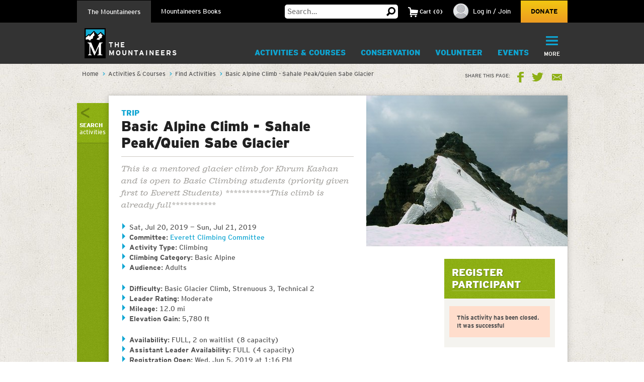

--- FILE ---
content_type: text/html; charset=utf-8
request_url: https://www.google.com/recaptcha/api2/anchor?ar=1&k=6LfFqtUSAAAAADPI71XlkVPZ9NH3yTgOzdYKxXWM&co=aHR0cHM6Ly93d3cubW91bnRhaW5lZXJzLm9yZzo0NDM.&hl=en&v=N67nZn4AqZkNcbeMu4prBgzg&theme=red&size=compact&anchor-ms=20000&execute-ms=30000&cb=lultsmc7gmi2
body_size: 49337
content:
<!DOCTYPE HTML><html dir="ltr" lang="en"><head><meta http-equiv="Content-Type" content="text/html; charset=UTF-8">
<meta http-equiv="X-UA-Compatible" content="IE=edge">
<title>reCAPTCHA</title>
<style type="text/css">
/* cyrillic-ext */
@font-face {
  font-family: 'Roboto';
  font-style: normal;
  font-weight: 400;
  font-stretch: 100%;
  src: url(//fonts.gstatic.com/s/roboto/v48/KFO7CnqEu92Fr1ME7kSn66aGLdTylUAMa3GUBHMdazTgWw.woff2) format('woff2');
  unicode-range: U+0460-052F, U+1C80-1C8A, U+20B4, U+2DE0-2DFF, U+A640-A69F, U+FE2E-FE2F;
}
/* cyrillic */
@font-face {
  font-family: 'Roboto';
  font-style: normal;
  font-weight: 400;
  font-stretch: 100%;
  src: url(//fonts.gstatic.com/s/roboto/v48/KFO7CnqEu92Fr1ME7kSn66aGLdTylUAMa3iUBHMdazTgWw.woff2) format('woff2');
  unicode-range: U+0301, U+0400-045F, U+0490-0491, U+04B0-04B1, U+2116;
}
/* greek-ext */
@font-face {
  font-family: 'Roboto';
  font-style: normal;
  font-weight: 400;
  font-stretch: 100%;
  src: url(//fonts.gstatic.com/s/roboto/v48/KFO7CnqEu92Fr1ME7kSn66aGLdTylUAMa3CUBHMdazTgWw.woff2) format('woff2');
  unicode-range: U+1F00-1FFF;
}
/* greek */
@font-face {
  font-family: 'Roboto';
  font-style: normal;
  font-weight: 400;
  font-stretch: 100%;
  src: url(//fonts.gstatic.com/s/roboto/v48/KFO7CnqEu92Fr1ME7kSn66aGLdTylUAMa3-UBHMdazTgWw.woff2) format('woff2');
  unicode-range: U+0370-0377, U+037A-037F, U+0384-038A, U+038C, U+038E-03A1, U+03A3-03FF;
}
/* math */
@font-face {
  font-family: 'Roboto';
  font-style: normal;
  font-weight: 400;
  font-stretch: 100%;
  src: url(//fonts.gstatic.com/s/roboto/v48/KFO7CnqEu92Fr1ME7kSn66aGLdTylUAMawCUBHMdazTgWw.woff2) format('woff2');
  unicode-range: U+0302-0303, U+0305, U+0307-0308, U+0310, U+0312, U+0315, U+031A, U+0326-0327, U+032C, U+032F-0330, U+0332-0333, U+0338, U+033A, U+0346, U+034D, U+0391-03A1, U+03A3-03A9, U+03B1-03C9, U+03D1, U+03D5-03D6, U+03F0-03F1, U+03F4-03F5, U+2016-2017, U+2034-2038, U+203C, U+2040, U+2043, U+2047, U+2050, U+2057, U+205F, U+2070-2071, U+2074-208E, U+2090-209C, U+20D0-20DC, U+20E1, U+20E5-20EF, U+2100-2112, U+2114-2115, U+2117-2121, U+2123-214F, U+2190, U+2192, U+2194-21AE, U+21B0-21E5, U+21F1-21F2, U+21F4-2211, U+2213-2214, U+2216-22FF, U+2308-230B, U+2310, U+2319, U+231C-2321, U+2336-237A, U+237C, U+2395, U+239B-23B7, U+23D0, U+23DC-23E1, U+2474-2475, U+25AF, U+25B3, U+25B7, U+25BD, U+25C1, U+25CA, U+25CC, U+25FB, U+266D-266F, U+27C0-27FF, U+2900-2AFF, U+2B0E-2B11, U+2B30-2B4C, U+2BFE, U+3030, U+FF5B, U+FF5D, U+1D400-1D7FF, U+1EE00-1EEFF;
}
/* symbols */
@font-face {
  font-family: 'Roboto';
  font-style: normal;
  font-weight: 400;
  font-stretch: 100%;
  src: url(//fonts.gstatic.com/s/roboto/v48/KFO7CnqEu92Fr1ME7kSn66aGLdTylUAMaxKUBHMdazTgWw.woff2) format('woff2');
  unicode-range: U+0001-000C, U+000E-001F, U+007F-009F, U+20DD-20E0, U+20E2-20E4, U+2150-218F, U+2190, U+2192, U+2194-2199, U+21AF, U+21E6-21F0, U+21F3, U+2218-2219, U+2299, U+22C4-22C6, U+2300-243F, U+2440-244A, U+2460-24FF, U+25A0-27BF, U+2800-28FF, U+2921-2922, U+2981, U+29BF, U+29EB, U+2B00-2BFF, U+4DC0-4DFF, U+FFF9-FFFB, U+10140-1018E, U+10190-1019C, U+101A0, U+101D0-101FD, U+102E0-102FB, U+10E60-10E7E, U+1D2C0-1D2D3, U+1D2E0-1D37F, U+1F000-1F0FF, U+1F100-1F1AD, U+1F1E6-1F1FF, U+1F30D-1F30F, U+1F315, U+1F31C, U+1F31E, U+1F320-1F32C, U+1F336, U+1F378, U+1F37D, U+1F382, U+1F393-1F39F, U+1F3A7-1F3A8, U+1F3AC-1F3AF, U+1F3C2, U+1F3C4-1F3C6, U+1F3CA-1F3CE, U+1F3D4-1F3E0, U+1F3ED, U+1F3F1-1F3F3, U+1F3F5-1F3F7, U+1F408, U+1F415, U+1F41F, U+1F426, U+1F43F, U+1F441-1F442, U+1F444, U+1F446-1F449, U+1F44C-1F44E, U+1F453, U+1F46A, U+1F47D, U+1F4A3, U+1F4B0, U+1F4B3, U+1F4B9, U+1F4BB, U+1F4BF, U+1F4C8-1F4CB, U+1F4D6, U+1F4DA, U+1F4DF, U+1F4E3-1F4E6, U+1F4EA-1F4ED, U+1F4F7, U+1F4F9-1F4FB, U+1F4FD-1F4FE, U+1F503, U+1F507-1F50B, U+1F50D, U+1F512-1F513, U+1F53E-1F54A, U+1F54F-1F5FA, U+1F610, U+1F650-1F67F, U+1F687, U+1F68D, U+1F691, U+1F694, U+1F698, U+1F6AD, U+1F6B2, U+1F6B9-1F6BA, U+1F6BC, U+1F6C6-1F6CF, U+1F6D3-1F6D7, U+1F6E0-1F6EA, U+1F6F0-1F6F3, U+1F6F7-1F6FC, U+1F700-1F7FF, U+1F800-1F80B, U+1F810-1F847, U+1F850-1F859, U+1F860-1F887, U+1F890-1F8AD, U+1F8B0-1F8BB, U+1F8C0-1F8C1, U+1F900-1F90B, U+1F93B, U+1F946, U+1F984, U+1F996, U+1F9E9, U+1FA00-1FA6F, U+1FA70-1FA7C, U+1FA80-1FA89, U+1FA8F-1FAC6, U+1FACE-1FADC, U+1FADF-1FAE9, U+1FAF0-1FAF8, U+1FB00-1FBFF;
}
/* vietnamese */
@font-face {
  font-family: 'Roboto';
  font-style: normal;
  font-weight: 400;
  font-stretch: 100%;
  src: url(//fonts.gstatic.com/s/roboto/v48/KFO7CnqEu92Fr1ME7kSn66aGLdTylUAMa3OUBHMdazTgWw.woff2) format('woff2');
  unicode-range: U+0102-0103, U+0110-0111, U+0128-0129, U+0168-0169, U+01A0-01A1, U+01AF-01B0, U+0300-0301, U+0303-0304, U+0308-0309, U+0323, U+0329, U+1EA0-1EF9, U+20AB;
}
/* latin-ext */
@font-face {
  font-family: 'Roboto';
  font-style: normal;
  font-weight: 400;
  font-stretch: 100%;
  src: url(//fonts.gstatic.com/s/roboto/v48/KFO7CnqEu92Fr1ME7kSn66aGLdTylUAMa3KUBHMdazTgWw.woff2) format('woff2');
  unicode-range: U+0100-02BA, U+02BD-02C5, U+02C7-02CC, U+02CE-02D7, U+02DD-02FF, U+0304, U+0308, U+0329, U+1D00-1DBF, U+1E00-1E9F, U+1EF2-1EFF, U+2020, U+20A0-20AB, U+20AD-20C0, U+2113, U+2C60-2C7F, U+A720-A7FF;
}
/* latin */
@font-face {
  font-family: 'Roboto';
  font-style: normal;
  font-weight: 400;
  font-stretch: 100%;
  src: url(//fonts.gstatic.com/s/roboto/v48/KFO7CnqEu92Fr1ME7kSn66aGLdTylUAMa3yUBHMdazQ.woff2) format('woff2');
  unicode-range: U+0000-00FF, U+0131, U+0152-0153, U+02BB-02BC, U+02C6, U+02DA, U+02DC, U+0304, U+0308, U+0329, U+2000-206F, U+20AC, U+2122, U+2191, U+2193, U+2212, U+2215, U+FEFF, U+FFFD;
}
/* cyrillic-ext */
@font-face {
  font-family: 'Roboto';
  font-style: normal;
  font-weight: 500;
  font-stretch: 100%;
  src: url(//fonts.gstatic.com/s/roboto/v48/KFO7CnqEu92Fr1ME7kSn66aGLdTylUAMa3GUBHMdazTgWw.woff2) format('woff2');
  unicode-range: U+0460-052F, U+1C80-1C8A, U+20B4, U+2DE0-2DFF, U+A640-A69F, U+FE2E-FE2F;
}
/* cyrillic */
@font-face {
  font-family: 'Roboto';
  font-style: normal;
  font-weight: 500;
  font-stretch: 100%;
  src: url(//fonts.gstatic.com/s/roboto/v48/KFO7CnqEu92Fr1ME7kSn66aGLdTylUAMa3iUBHMdazTgWw.woff2) format('woff2');
  unicode-range: U+0301, U+0400-045F, U+0490-0491, U+04B0-04B1, U+2116;
}
/* greek-ext */
@font-face {
  font-family: 'Roboto';
  font-style: normal;
  font-weight: 500;
  font-stretch: 100%;
  src: url(//fonts.gstatic.com/s/roboto/v48/KFO7CnqEu92Fr1ME7kSn66aGLdTylUAMa3CUBHMdazTgWw.woff2) format('woff2');
  unicode-range: U+1F00-1FFF;
}
/* greek */
@font-face {
  font-family: 'Roboto';
  font-style: normal;
  font-weight: 500;
  font-stretch: 100%;
  src: url(//fonts.gstatic.com/s/roboto/v48/KFO7CnqEu92Fr1ME7kSn66aGLdTylUAMa3-UBHMdazTgWw.woff2) format('woff2');
  unicode-range: U+0370-0377, U+037A-037F, U+0384-038A, U+038C, U+038E-03A1, U+03A3-03FF;
}
/* math */
@font-face {
  font-family: 'Roboto';
  font-style: normal;
  font-weight: 500;
  font-stretch: 100%;
  src: url(//fonts.gstatic.com/s/roboto/v48/KFO7CnqEu92Fr1ME7kSn66aGLdTylUAMawCUBHMdazTgWw.woff2) format('woff2');
  unicode-range: U+0302-0303, U+0305, U+0307-0308, U+0310, U+0312, U+0315, U+031A, U+0326-0327, U+032C, U+032F-0330, U+0332-0333, U+0338, U+033A, U+0346, U+034D, U+0391-03A1, U+03A3-03A9, U+03B1-03C9, U+03D1, U+03D5-03D6, U+03F0-03F1, U+03F4-03F5, U+2016-2017, U+2034-2038, U+203C, U+2040, U+2043, U+2047, U+2050, U+2057, U+205F, U+2070-2071, U+2074-208E, U+2090-209C, U+20D0-20DC, U+20E1, U+20E5-20EF, U+2100-2112, U+2114-2115, U+2117-2121, U+2123-214F, U+2190, U+2192, U+2194-21AE, U+21B0-21E5, U+21F1-21F2, U+21F4-2211, U+2213-2214, U+2216-22FF, U+2308-230B, U+2310, U+2319, U+231C-2321, U+2336-237A, U+237C, U+2395, U+239B-23B7, U+23D0, U+23DC-23E1, U+2474-2475, U+25AF, U+25B3, U+25B7, U+25BD, U+25C1, U+25CA, U+25CC, U+25FB, U+266D-266F, U+27C0-27FF, U+2900-2AFF, U+2B0E-2B11, U+2B30-2B4C, U+2BFE, U+3030, U+FF5B, U+FF5D, U+1D400-1D7FF, U+1EE00-1EEFF;
}
/* symbols */
@font-face {
  font-family: 'Roboto';
  font-style: normal;
  font-weight: 500;
  font-stretch: 100%;
  src: url(//fonts.gstatic.com/s/roboto/v48/KFO7CnqEu92Fr1ME7kSn66aGLdTylUAMaxKUBHMdazTgWw.woff2) format('woff2');
  unicode-range: U+0001-000C, U+000E-001F, U+007F-009F, U+20DD-20E0, U+20E2-20E4, U+2150-218F, U+2190, U+2192, U+2194-2199, U+21AF, U+21E6-21F0, U+21F3, U+2218-2219, U+2299, U+22C4-22C6, U+2300-243F, U+2440-244A, U+2460-24FF, U+25A0-27BF, U+2800-28FF, U+2921-2922, U+2981, U+29BF, U+29EB, U+2B00-2BFF, U+4DC0-4DFF, U+FFF9-FFFB, U+10140-1018E, U+10190-1019C, U+101A0, U+101D0-101FD, U+102E0-102FB, U+10E60-10E7E, U+1D2C0-1D2D3, U+1D2E0-1D37F, U+1F000-1F0FF, U+1F100-1F1AD, U+1F1E6-1F1FF, U+1F30D-1F30F, U+1F315, U+1F31C, U+1F31E, U+1F320-1F32C, U+1F336, U+1F378, U+1F37D, U+1F382, U+1F393-1F39F, U+1F3A7-1F3A8, U+1F3AC-1F3AF, U+1F3C2, U+1F3C4-1F3C6, U+1F3CA-1F3CE, U+1F3D4-1F3E0, U+1F3ED, U+1F3F1-1F3F3, U+1F3F5-1F3F7, U+1F408, U+1F415, U+1F41F, U+1F426, U+1F43F, U+1F441-1F442, U+1F444, U+1F446-1F449, U+1F44C-1F44E, U+1F453, U+1F46A, U+1F47D, U+1F4A3, U+1F4B0, U+1F4B3, U+1F4B9, U+1F4BB, U+1F4BF, U+1F4C8-1F4CB, U+1F4D6, U+1F4DA, U+1F4DF, U+1F4E3-1F4E6, U+1F4EA-1F4ED, U+1F4F7, U+1F4F9-1F4FB, U+1F4FD-1F4FE, U+1F503, U+1F507-1F50B, U+1F50D, U+1F512-1F513, U+1F53E-1F54A, U+1F54F-1F5FA, U+1F610, U+1F650-1F67F, U+1F687, U+1F68D, U+1F691, U+1F694, U+1F698, U+1F6AD, U+1F6B2, U+1F6B9-1F6BA, U+1F6BC, U+1F6C6-1F6CF, U+1F6D3-1F6D7, U+1F6E0-1F6EA, U+1F6F0-1F6F3, U+1F6F7-1F6FC, U+1F700-1F7FF, U+1F800-1F80B, U+1F810-1F847, U+1F850-1F859, U+1F860-1F887, U+1F890-1F8AD, U+1F8B0-1F8BB, U+1F8C0-1F8C1, U+1F900-1F90B, U+1F93B, U+1F946, U+1F984, U+1F996, U+1F9E9, U+1FA00-1FA6F, U+1FA70-1FA7C, U+1FA80-1FA89, U+1FA8F-1FAC6, U+1FACE-1FADC, U+1FADF-1FAE9, U+1FAF0-1FAF8, U+1FB00-1FBFF;
}
/* vietnamese */
@font-face {
  font-family: 'Roboto';
  font-style: normal;
  font-weight: 500;
  font-stretch: 100%;
  src: url(//fonts.gstatic.com/s/roboto/v48/KFO7CnqEu92Fr1ME7kSn66aGLdTylUAMa3OUBHMdazTgWw.woff2) format('woff2');
  unicode-range: U+0102-0103, U+0110-0111, U+0128-0129, U+0168-0169, U+01A0-01A1, U+01AF-01B0, U+0300-0301, U+0303-0304, U+0308-0309, U+0323, U+0329, U+1EA0-1EF9, U+20AB;
}
/* latin-ext */
@font-face {
  font-family: 'Roboto';
  font-style: normal;
  font-weight: 500;
  font-stretch: 100%;
  src: url(//fonts.gstatic.com/s/roboto/v48/KFO7CnqEu92Fr1ME7kSn66aGLdTylUAMa3KUBHMdazTgWw.woff2) format('woff2');
  unicode-range: U+0100-02BA, U+02BD-02C5, U+02C7-02CC, U+02CE-02D7, U+02DD-02FF, U+0304, U+0308, U+0329, U+1D00-1DBF, U+1E00-1E9F, U+1EF2-1EFF, U+2020, U+20A0-20AB, U+20AD-20C0, U+2113, U+2C60-2C7F, U+A720-A7FF;
}
/* latin */
@font-face {
  font-family: 'Roboto';
  font-style: normal;
  font-weight: 500;
  font-stretch: 100%;
  src: url(//fonts.gstatic.com/s/roboto/v48/KFO7CnqEu92Fr1ME7kSn66aGLdTylUAMa3yUBHMdazQ.woff2) format('woff2');
  unicode-range: U+0000-00FF, U+0131, U+0152-0153, U+02BB-02BC, U+02C6, U+02DA, U+02DC, U+0304, U+0308, U+0329, U+2000-206F, U+20AC, U+2122, U+2191, U+2193, U+2212, U+2215, U+FEFF, U+FFFD;
}
/* cyrillic-ext */
@font-face {
  font-family: 'Roboto';
  font-style: normal;
  font-weight: 900;
  font-stretch: 100%;
  src: url(//fonts.gstatic.com/s/roboto/v48/KFO7CnqEu92Fr1ME7kSn66aGLdTylUAMa3GUBHMdazTgWw.woff2) format('woff2');
  unicode-range: U+0460-052F, U+1C80-1C8A, U+20B4, U+2DE0-2DFF, U+A640-A69F, U+FE2E-FE2F;
}
/* cyrillic */
@font-face {
  font-family: 'Roboto';
  font-style: normal;
  font-weight: 900;
  font-stretch: 100%;
  src: url(//fonts.gstatic.com/s/roboto/v48/KFO7CnqEu92Fr1ME7kSn66aGLdTylUAMa3iUBHMdazTgWw.woff2) format('woff2');
  unicode-range: U+0301, U+0400-045F, U+0490-0491, U+04B0-04B1, U+2116;
}
/* greek-ext */
@font-face {
  font-family: 'Roboto';
  font-style: normal;
  font-weight: 900;
  font-stretch: 100%;
  src: url(//fonts.gstatic.com/s/roboto/v48/KFO7CnqEu92Fr1ME7kSn66aGLdTylUAMa3CUBHMdazTgWw.woff2) format('woff2');
  unicode-range: U+1F00-1FFF;
}
/* greek */
@font-face {
  font-family: 'Roboto';
  font-style: normal;
  font-weight: 900;
  font-stretch: 100%;
  src: url(//fonts.gstatic.com/s/roboto/v48/KFO7CnqEu92Fr1ME7kSn66aGLdTylUAMa3-UBHMdazTgWw.woff2) format('woff2');
  unicode-range: U+0370-0377, U+037A-037F, U+0384-038A, U+038C, U+038E-03A1, U+03A3-03FF;
}
/* math */
@font-face {
  font-family: 'Roboto';
  font-style: normal;
  font-weight: 900;
  font-stretch: 100%;
  src: url(//fonts.gstatic.com/s/roboto/v48/KFO7CnqEu92Fr1ME7kSn66aGLdTylUAMawCUBHMdazTgWw.woff2) format('woff2');
  unicode-range: U+0302-0303, U+0305, U+0307-0308, U+0310, U+0312, U+0315, U+031A, U+0326-0327, U+032C, U+032F-0330, U+0332-0333, U+0338, U+033A, U+0346, U+034D, U+0391-03A1, U+03A3-03A9, U+03B1-03C9, U+03D1, U+03D5-03D6, U+03F0-03F1, U+03F4-03F5, U+2016-2017, U+2034-2038, U+203C, U+2040, U+2043, U+2047, U+2050, U+2057, U+205F, U+2070-2071, U+2074-208E, U+2090-209C, U+20D0-20DC, U+20E1, U+20E5-20EF, U+2100-2112, U+2114-2115, U+2117-2121, U+2123-214F, U+2190, U+2192, U+2194-21AE, U+21B0-21E5, U+21F1-21F2, U+21F4-2211, U+2213-2214, U+2216-22FF, U+2308-230B, U+2310, U+2319, U+231C-2321, U+2336-237A, U+237C, U+2395, U+239B-23B7, U+23D0, U+23DC-23E1, U+2474-2475, U+25AF, U+25B3, U+25B7, U+25BD, U+25C1, U+25CA, U+25CC, U+25FB, U+266D-266F, U+27C0-27FF, U+2900-2AFF, U+2B0E-2B11, U+2B30-2B4C, U+2BFE, U+3030, U+FF5B, U+FF5D, U+1D400-1D7FF, U+1EE00-1EEFF;
}
/* symbols */
@font-face {
  font-family: 'Roboto';
  font-style: normal;
  font-weight: 900;
  font-stretch: 100%;
  src: url(//fonts.gstatic.com/s/roboto/v48/KFO7CnqEu92Fr1ME7kSn66aGLdTylUAMaxKUBHMdazTgWw.woff2) format('woff2');
  unicode-range: U+0001-000C, U+000E-001F, U+007F-009F, U+20DD-20E0, U+20E2-20E4, U+2150-218F, U+2190, U+2192, U+2194-2199, U+21AF, U+21E6-21F0, U+21F3, U+2218-2219, U+2299, U+22C4-22C6, U+2300-243F, U+2440-244A, U+2460-24FF, U+25A0-27BF, U+2800-28FF, U+2921-2922, U+2981, U+29BF, U+29EB, U+2B00-2BFF, U+4DC0-4DFF, U+FFF9-FFFB, U+10140-1018E, U+10190-1019C, U+101A0, U+101D0-101FD, U+102E0-102FB, U+10E60-10E7E, U+1D2C0-1D2D3, U+1D2E0-1D37F, U+1F000-1F0FF, U+1F100-1F1AD, U+1F1E6-1F1FF, U+1F30D-1F30F, U+1F315, U+1F31C, U+1F31E, U+1F320-1F32C, U+1F336, U+1F378, U+1F37D, U+1F382, U+1F393-1F39F, U+1F3A7-1F3A8, U+1F3AC-1F3AF, U+1F3C2, U+1F3C4-1F3C6, U+1F3CA-1F3CE, U+1F3D4-1F3E0, U+1F3ED, U+1F3F1-1F3F3, U+1F3F5-1F3F7, U+1F408, U+1F415, U+1F41F, U+1F426, U+1F43F, U+1F441-1F442, U+1F444, U+1F446-1F449, U+1F44C-1F44E, U+1F453, U+1F46A, U+1F47D, U+1F4A3, U+1F4B0, U+1F4B3, U+1F4B9, U+1F4BB, U+1F4BF, U+1F4C8-1F4CB, U+1F4D6, U+1F4DA, U+1F4DF, U+1F4E3-1F4E6, U+1F4EA-1F4ED, U+1F4F7, U+1F4F9-1F4FB, U+1F4FD-1F4FE, U+1F503, U+1F507-1F50B, U+1F50D, U+1F512-1F513, U+1F53E-1F54A, U+1F54F-1F5FA, U+1F610, U+1F650-1F67F, U+1F687, U+1F68D, U+1F691, U+1F694, U+1F698, U+1F6AD, U+1F6B2, U+1F6B9-1F6BA, U+1F6BC, U+1F6C6-1F6CF, U+1F6D3-1F6D7, U+1F6E0-1F6EA, U+1F6F0-1F6F3, U+1F6F7-1F6FC, U+1F700-1F7FF, U+1F800-1F80B, U+1F810-1F847, U+1F850-1F859, U+1F860-1F887, U+1F890-1F8AD, U+1F8B0-1F8BB, U+1F8C0-1F8C1, U+1F900-1F90B, U+1F93B, U+1F946, U+1F984, U+1F996, U+1F9E9, U+1FA00-1FA6F, U+1FA70-1FA7C, U+1FA80-1FA89, U+1FA8F-1FAC6, U+1FACE-1FADC, U+1FADF-1FAE9, U+1FAF0-1FAF8, U+1FB00-1FBFF;
}
/* vietnamese */
@font-face {
  font-family: 'Roboto';
  font-style: normal;
  font-weight: 900;
  font-stretch: 100%;
  src: url(//fonts.gstatic.com/s/roboto/v48/KFO7CnqEu92Fr1ME7kSn66aGLdTylUAMa3OUBHMdazTgWw.woff2) format('woff2');
  unicode-range: U+0102-0103, U+0110-0111, U+0128-0129, U+0168-0169, U+01A0-01A1, U+01AF-01B0, U+0300-0301, U+0303-0304, U+0308-0309, U+0323, U+0329, U+1EA0-1EF9, U+20AB;
}
/* latin-ext */
@font-face {
  font-family: 'Roboto';
  font-style: normal;
  font-weight: 900;
  font-stretch: 100%;
  src: url(//fonts.gstatic.com/s/roboto/v48/KFO7CnqEu92Fr1ME7kSn66aGLdTylUAMa3KUBHMdazTgWw.woff2) format('woff2');
  unicode-range: U+0100-02BA, U+02BD-02C5, U+02C7-02CC, U+02CE-02D7, U+02DD-02FF, U+0304, U+0308, U+0329, U+1D00-1DBF, U+1E00-1E9F, U+1EF2-1EFF, U+2020, U+20A0-20AB, U+20AD-20C0, U+2113, U+2C60-2C7F, U+A720-A7FF;
}
/* latin */
@font-face {
  font-family: 'Roboto';
  font-style: normal;
  font-weight: 900;
  font-stretch: 100%;
  src: url(//fonts.gstatic.com/s/roboto/v48/KFO7CnqEu92Fr1ME7kSn66aGLdTylUAMa3yUBHMdazQ.woff2) format('woff2');
  unicode-range: U+0000-00FF, U+0131, U+0152-0153, U+02BB-02BC, U+02C6, U+02DA, U+02DC, U+0304, U+0308, U+0329, U+2000-206F, U+20AC, U+2122, U+2191, U+2193, U+2212, U+2215, U+FEFF, U+FFFD;
}

</style>
<link rel="stylesheet" type="text/css" href="https://www.gstatic.com/recaptcha/releases/N67nZn4AqZkNcbeMu4prBgzg/styles__ltr.css">
<script nonce="bX7iRiPDtum4WZtrotVplg" type="text/javascript">window['__recaptcha_api'] = 'https://www.google.com/recaptcha/api2/';</script>
<script type="text/javascript" src="https://www.gstatic.com/recaptcha/releases/N67nZn4AqZkNcbeMu4prBgzg/recaptcha__en.js" nonce="bX7iRiPDtum4WZtrotVplg">
      
    </script></head>
<body><div id="rc-anchor-alert" class="rc-anchor-alert"></div>
<input type="hidden" id="recaptcha-token" value="[base64]">
<script type="text/javascript" nonce="bX7iRiPDtum4WZtrotVplg">
      recaptcha.anchor.Main.init("[\x22ainput\x22,[\x22bgdata\x22,\x22\x22,\[base64]/[base64]/[base64]/[base64]/[base64]/[base64]/KGcoTywyNTMsTy5PKSxVRyhPLEMpKTpnKE8sMjUzLEMpLE8pKSxsKSksTykpfSxieT1mdW5jdGlvbihDLE8sdSxsKXtmb3IobD0odT1SKEMpLDApO08+MDtPLS0pbD1sPDw4fFooQyk7ZyhDLHUsbCl9LFVHPWZ1bmN0aW9uKEMsTyl7Qy5pLmxlbmd0aD4xMDQ/[base64]/[base64]/[base64]/[base64]/[base64]/[base64]/[base64]\\u003d\x22,\[base64]\\u003d\x22,\[base64]/CmnHDi8Ktf8Kkwosdwq/Cu8KTRMOAfMKuwr5IZEXCmQxtKsKMasOHEMKewrYQJFXCt8O8Q8K7w5nDp8OVwps9OwFRw63CisKPGMO/[base64]/CnFvCmkx2HDhTKGB9a8KzES9Fw5HDuMKzJz8VJMOcMi54wrvDssOMwrB7w5TDrnfDnDzClcKyNn3DhHAdDGZbN0g/w5Uaw4zCoETCp8O1wr/Cl0ERwq7CqEEXw77CmRE/LjvCnH7DscKdw4Eyw47CkMOdw6fDrsKzw61nTyA9PsKBA1Asw53CvsOiK8OHKMOCBMK7w5bCtTQvHsOabcO4wo52w5rDkxbDuRLDtMKsw7/[base64]/[base64]/Ch8O9Ul7DgiRNw6zCnsKlw4EMw6bDr8KqeMOSaHvDiUjDiMOJwqTCvmdAwrTDoMO5wr/DuigKwoB8w4IGQcKVPsK2w57DllNpw4QbwrvDiSY0wqHDk8KRAh7Cv8OXIsKeAhkXf3DCkDQ6wpHDsMO/EMO1w7/CksOqEwMEw4Vmwr0MVcOCOMKuPj8HK8O/[base64]/DtsOmJHDDsA9gHXZTGcK2HsKMZ8KHw5rCtGbChcOyw7XDh20TPyVSw4vDkcKcBMOmTsKFw7YBwoDCt8KvcsKTwq8HwqLDpiwwNwhfw6nDh3wlNcO3w4oxwrLDqcOWURldCsKvPwbCgkrDnsO8IMK/FiHCtsO5wrDDgDHCoMKfQz0cw5lebzvCp1UxwrZaJcK2wrVOIsOTZhLCk09twqEJw4rDi05nwqhoCsO/dmzCviTCk354N2RqwpVXwo7CmR5ywqxTw4VNfxPChsO5MMOtwovCvmAiQQFELDXDi8O4w43DocKBw4RaRsO/R1Jfwr/[base64]/CmsKzw7BbEMKswqzDhVLDh8KKRCsJwqfCv3QcGMOzwrQUw78hdcKKZABTbktlw6t9wq7Cij0hw7fCvMK0CE7DpsKuw6LDv8OSwovCk8KewqNXwrN5w5TDjXRfwovDhX8Tw6HDn8K/wqR4w57DkRA/wqzCim/CgMK5wo0Fw5JZZMO4AAtOwq/[base64]/wpzDs8ObwrDDnMKAw4TCnDPCqGvDncKdw67Ct8OcwqzCsQ7ChsK5UcKSNUrDucOWwoXDisOrw4nCrsOZwrUFTcKTwqR5STgrwqsswpIICMKqw5bDrEHDlcOkw6nCkMOLDmRMw5AuwqPCvcOwwrsJBMOjOFrDv8KkwrTCjMONwqTCsQ/DpSfCkcOYw7XDisOBw58IwqtMHMOLwpkpwq5KXMOTwrJNA8Kcw5UYQsKmwodYw6FSw7fCmiPDtDTDpDbChMOPOcOHw7sNwpzCrsOjUsKaWSUBLMOqAjIpLsO8AsKDFcOBFcKEw4DDonPDvMOVw7jCuAHCuwdYRyPDlw4Vw6xxw7c5woPClyPDpxPDssK1EsOvwrZgwp/[base64]/Dg8ODSmnDrisZwq1ewrzCscOuwr1+GVzDqsKJJhQtNyNfw4HDt2M0wobCtcOYecOSJSx2w44rQ8K/w7HDisOIwprCj8Ocb1hQLSpNBXhGwrjDqWpZRcONwrghwr1lJ8OJQMOiMcKzwqLCq8KXFMO2wpjCu8KXw6Eew4I2w6syEcK2biJdwpXDgMOUwqTCu8Otwq3DhFvCpl/[base64]/DiUxXPMKsw5PDqsK/[base64]/eF3CrcKGwp/CrMOFw7DCqMOOwq3CiivDhmZLwpfDtMK+PVVZaQbDlD53w4TClcKMwoLDsnLCs8KowpBKw47CjcKrw5lqYsOYwqjCqSbDnBzDjF1eTi/DtF4bQXUDwoFAW8OWdhkgbw3Dm8Ohw4Bsw6RZw5DDmgfDkjrDv8K3wqLCq8KBwo8rBsOfVcOvd3V5HMOlw4rCtD9QbVXDkMKPb17CssKowqkFw7DCkz/Dl13Cl1bCpHfCmsOtScKnWMO5EMO6WMKiFHQmw6YIwpV4dMOvOcOwCSMvwozCoMKcwrnDmTFBw48+w6fDp8KYwrUYS8Obw6HCkDDCnQLDsMKZw6xxbsK0wqQvw5zDjcKBwo/ChgLCpWxcD8KDwrhzdsKuL8KDcAx9QHJdw47DhsKLU24YasK8wqAPw7hnw4cVODZ7chkUE8KgUcOOwpLDvMK4wpPCuUvDuMOaPcKFLcKkE8KDw6vDmMOWw57CtS/CvwwOF3VOeH/DlMKaQcOQCsKjGcK7w4kSf2QYfnDCgQ3ChQVSwpzDtFVMXsKFwpPDp8Kiwppvw7FNwr7DqsOIwonDhMO1bMKbw7PDmMO8wogpUAzCq8Kuw7LCgcOdHGrDt8ORwrnDgsKTLh7Ds0EAwpcJLMKBwpzDnj9mw5gEW8O4YXh5cm9/[base64]/DhjBEw77DnR/CpsO2wpwcw4/DtMOgNCLDiQovwpPDlid6VE3DrMOpwp8swp7Dv0Vqf8K7wqBSw6jDtMKmw4vCqGYUw6bCvcKNwpR1wr1/O8Olw7bDt8KBPMOVN8KTwqvCvMKew5F1w4PCtcKhw7xrP8KUOcOmJ8Opw6rCnkzCscOZN2bDsHnCrhY/wpnCisK2I8Oywowbwqg6IwgCwrFGE8K6w6ROPU82w4I1wrnDkR3DjMOPFWY/w7jCpyhbBsOvwrvCqcOZwpXCvGTDjMKmHz5FwqnCi0tAPMO0w5l9wqHCpcO+w408w5FJwr/CilBRRivCmcKoJiJVw6/CjsK3OV5cwrzCvHTCoDEZFDLCmnIaFy/Cu0/CnhIKQ1TCkMOnw7TCphTCvDQvBcOgw60DC8OAw5cvw6TChcOSGD9fwqzCg1rCgRjDqE/CixkIYMORKsOpw6siw6DDrD5twozChMKSw5rClgnCrw4KHBXChcOkw5o6Jk9kEsKdw4DDiiPDly59UxzDuMKaw5fDl8OaGcO/[base64]/Dn3DCqsOpw6nCucOwMkXCq8KUO8OHwoIYX8KqDsOnVsKRF2ogwp8SU8O5QGDDrWjCkGPCqsOmeAvCv1/Cs8KYwrDDhlnCsMO0wogTO1ojwqlRw6c+wo7Ch8K9CsK4D8OEBU7ChMKWQMKFSw9sw5bDm8K9wpnCvcKAw43DvcO2w7dMwrrDtsOubMOHacKtw6xmw7BqwqwuU07DpMOBNMO2w4Qzwr5qwrkedg5Cw6wZw4hiC8KOH0dqw6vDrMK1w6/CosKeZQ/CvTDDugfCgHjDosKBZcO7CTTCiMOPJ8Kfwq1ZPDrCnkTDvifDtjwBwpbDrzw1wpLDtMKLwpVgw7l1Mn3Cs8Kxw4QFQXQSa8O7wpfDtMOce8OADMOuw4M4JsOgwpDDhsKON0dxw4jChDNVVjZ6w4PCtcKWEMOxVTbCi0lEwrRTJG/[base64]/[base64]/DqU9OQRfDn8KKBRgvwrbDjsOKwrdPw7/CicOIwqLCrhVGDVtNwpYyw4LDni4iw7UWw7Ekw47Ck8OMZMKOXsONwrLCksOFwrPCp3s/[base64]/w4NLVTjCrGHCuiUHEXLDrUIgw6Mjw4rChCDCkETCtsKTwpXCoSMIw47Cs8KwwpkdGsOzw6IVF33DgmM6W8KPw5JXw73CssOXwo/DiMOOPAjDq8Kzw77CqDjDgMKDIcKDw4rCusKCwoHDrT4FOcKyTF92w65ywptawq0Ww7xuw4/DvnFTDcOawqwpw6tBLzQGwoHCu0jDusKlwr/DoA7DtsOzw7zDlMOvTHBGN0RWblEqGMOiw7jCgcKdw7FsLHwqXcOfw4UBNQPCvU5+MhvDozcCbHQiw5bCusKfMjJqw4s2w6B/wp7DulrDqcO5CXvCmMOgw7Alw5Urw6ANwrzCiVcVY8KVd8KGw6RRwooUWMOAUyR3JWfCvnPDiMOowpTCuGZfw6nDq3bDgcKnIHPCpcOCJsOCw5VCI0bCmngJHELDs8KKfMO+wo4/w45jFzFmw7PCnsKGCMKhwo9Cwq3ChMK6VcKxVjhxw7EAS8OUwqXDmD/DscOSa8KMDFjDuSAtMsOgwpVdw6XDp8OEdlJGKSVnwrphw6kcDcKxwpwWwpPCkGlhwqvCqBVcwrfCiChKacK7wqXCiMKPw5/CoBBAC1LDmMO3czMGI8OkfjzCkVbDo8O5VmfDsAwxOwfDomXCsMKGwpzDo8Kbc2DCgHlKwobDlSFFwrTCmMKbw7FFwpzDs3d0ShrDqMOgw6p2EcOJwq/DgVPDl8OtUg/CqUVEwovCl8KQw7oJwpkAMcKxB09AUsKqwoc+eMKDaMOYwqrCu8OTwqHCpSJPOcKXd8KxXh/DvW1PwoQPwpMFXMOCwpjCqSzCk09CYMKGUsKuwoIQCGgeXX0qTMKCwp7Cjj/DjMKfwpPCjA0KJi9tRBZnw5s8w4zDmyp0wovDvDXChUrDu8KbPcO6EsKswq9Ge33DscKvKlDDhcOewp/[base64]/Di3/CtsKiVsOYw7/DmsKswp/[base64]/CRVHw78Iw5nDpMOowqFne8OXwoVEAn9XXn7CtsKFEMOlScO6egt3wq8JE8KWHVRDwoZLw7gDw5nDjsOQwplxMwfDpMKkwpfDpCFtTHZ6UsOWJE3Dm8OfwplNbMOVSxo5ScOLcMOLw54aHlhqTcOWbCjDkDXChsKewp7CrsO4ZcOlwqkPw7/[base64]/[base64]/VRDCvMKcR8K1w5kSFcKZRcKbMHPCn8O0YMKMw5DCvsKlBmFLwoZWwrDDt0REwq3Coz1TwovCssKpA2BLDjwfasOqMXzChjR0WChYMhbDsSXCksOHAnENw6B3GsOlfsKiV8OEw5FNwqPDoQJDBBfDpxNfVWAXw7NUbXfCjcOlND/Ci2NTw5Q6LDZTwpfDlsOKw5zCvMO+w5Fkw7zDjAEHwrXDjMO2w7HCusOhSRN/NsOvFj3Cr8OKaMOIMCfCgAsxw6/Do8OLw47DksKrw68FZcKeMT/DucOow5wqw6rDhxzDtcOeHMOEIcOeVsKLX0ENwoxIGMOBd27DiMOIZT3CsmrDmjEuYMOdw7YMwpV2woFJwok8woh3w75dLlEFwr1Uw6tEYE7Ds8KMAsKqb8OCFcOPTcOTTT3DuTYSwpZWYyfCucOhNF8hQMKwd2PCqMKQScOTwqjDvMKHQxHDrcKPDRTCpcKDw7/ChMOOwoY2d8OawoYAJAnCpQ/[base64]/b8OfGcOFw5kFwrDClH3CrsKvw7PDqcKxGToAKsOreSfDrsK/wrxSw6TCgcOPTsOmwovCtMOjwrcvQ8KPw4w7QD3DiD8BfMK8w6zDlcOrw5treH7DvwDDkMOCQ2PDmRtcf8KhM0/DusOcYMO8HsOEwqlBOcOgw57CucKPwpjDrTRyMQfDshxNw7Fqw7kiQcK4wrbClMKmw79hw5TCkA84w67CksKOwo/DsmIrwotMwphVO8KKw5HDogLCqwbCqsOMG8KXwp/DnsKlNcKiwrbCncOWw4Iew5VsCUfDi8KyTQNowpXDjMOBwovDjcKEwr97wpfDhcOWwoABw4nCnMOPwp/DoMOdcBtYawXDlcOhP8ONdnPDm1oNbVHDuC5Aw6bCmHfCp8OzwpoDwoYVa0ZnIMKTw5E0GFBUwq3ChgYkw43Ds8ONXxNIwo5jw77Dg8OQJsOCw6rDqW8awpjDgcObFn/[base64]/SsOSwqrDqsKDKSLCpEgCw7zCmsO9TMKLwpEvw4TDqsOpeQ4sVMKQw4LDrsO7Fjk0bcKqwpRfwoLCrinCrsOSwr5tC8KJf8O1R8KlwrPCnsKhXXJWw4ULw7MdwrHClU3CkMKnC8Omw6nDtyYfw6tBwrhpwrV2wrrDpHrDj0fCvTFzw5PCuMOXwqXDs0/CpMOXw5DDi3XDjjfCkybDvMOFcm7DqhvDu8OIwr/Ch8K/[base64]/Ct8OYEsKUwpVWBQoSHzvCtzUGXgvDmx3CnnwMwp0Yw4rCoSEJEsKtFsO/ccKHw4TDhH5qCknCpsK3woZww5ovwpPCgcK+wqBEc3QNLMKZWMKXwqNmw65HwrIiesKHwo1xw5hawq8yw6PDvMOtJcK7Xgk1w6/CqMKMAcOvDxXCj8OAwrbDtcKqwpgzWcK/wrrCojjDkMKVwpXDlMO6Y8O8woLCvsOEF8Kuw6XDl8OFL8Omwq9nTsKPwpzCqcO0JMO5C8O7HhDDqGNMwopww67CjMObMsKlw5LDmllrwoHCusKMwrJDUDXCm8OMVsK3wq/[base64]/CicKqMQZ9w4PCtMKXLFnCpsOHwobDnsOmw7LCrsOBw4MTw6DCvcKNacOhasOzGUnDuUzCkMOhbgLCncOUwqPDt8O1CW8sND4qw4NSw75tw6dKwox3CE7ClkzDiifCmWEGfcOuP3wVwrQtwqPDszPClMO3wrNtacK5SAfDjhnClsOEcFLCnj/CgxooZcOjd3xiZFfDlcOjw60/woEITcOTw7PCljbDhMO3w4oJwojCtnTDmjc8SDDClEAkZMKtLcOkI8OjWsORFsKMZ1/[base64]/[base64]/w5rDrcOiIj3CmMKPRGfCtzrDjwzDncKbwpLCvMOdFcKOZMOaw5kZPsOSPcKww6koYlrDoH3Dg8OTw5/DnlQ2fcKuw6A2bn8fY2MvwqDDrnDDuXsyIwfDsUDCgcOzw4DDn8OQwoHCqEBTw5jDrwTDh8K7w4bDpFgaw4VOCMKLw63Csx13wqzDosK/wodrwp3DgyvDrgjDgEfCosOtwrnDpQzDjMKCUsOQZgHCs8OvQ8KPS1JOd8OlZ8ODw7DCi8K8ZcK8woXDt8KJZ8Ofw6lLw4TDvsKCw41ZSlPCgsKjwpZVGcOhIG7Dv8OAUR/DtVF2RMOKNznDv083WsOfC8OtRcKVc1U9URQQw4bDg3wPw5Y2BsORwpbCoMOBw7sdw6lJwo3DpMObe8Olw5NwbQLDucKsAcObwpQww6Eaw4zDtcOTwoYTwqTDnsKcw6Ezw4fDjMKZwqvCoMKdw51cKlPDtMOFG8O7wr/DiWxrwrbDlAh/[base64]/Ck8KcwonCrsKjeHXDikVGXcOewqnCjEFIZyByZTpBYcKhw5dKAC5YHWBSwoYow4kNwrRHE8KHw4sOJMOxwqckwpvDvsOaGUoHJgDChAtYwr3CmMKON3gmwrVsCMOowprCrX3DkTQxw5UlTMO9BsKkCwDDgC/DssOLwovClsK2XAY6dy1uw7JDwrwAw6vDgsKGPhHDv8Obw6hrBGdiw71gw5/ChMOdw6grP8OJwpLDmiLDtDRBAMOIwrZhHMKefF/Do8KXwq5wwr/Ck8KdXDvDvcOOwppYw4gsw53ClTIqY8KFHDVtGknCn8KqdjwCwobCiMKqacOOw7/CjhkTH8KYbcKHw57CuHVRQ2bCiWNHSsK+TMKSw6dCNi3ClcOhCjtWXwJHXQJZDsOFN3/Dkx/Dp0QJwrLDjWluw6tewqbCl33DiXRkLV7Cv8KtZGrCllIhw4vChjfCi8OFDcKYbA4kw6vDmE7DoWpOwobDvMOMd8OtUcO+wpfDocOqXXZDLUrClMOoBS3DhMKeEMKCdMKVSCXCg19+wpfDkSDCmkPDkTQGwq/[base64]/CshVMPcO6RMK6woxqOsKhTsK4TMObw4EvcEoULhXCqFLCghvCqH9nLwbDvMKwwp3Dv8OaejvDpDzDl8Oww7HDt27Dv8KEw587VQfClnFEE1jCpcKoe3hvw6TCr8O9S3VOEsKnTkfCgsK7Sk/DpMKUw7l1N0RaEMOMJMKMEhlaOljDh1vCpSoNw6bDhcKAwrJKeybCh0pyFcKOw5jClxnCo2LDn8KhLcK1wrgDQ8KMJXkIw7pxEMKYIRFDw67DpFAeI2BEw5HDs38jwoI9w7ojelsXT8Kgw7xlw6JsTsKIw7kfMsKgNMK8MjfDqcOdfwZTw4rChcO/WCoCKXbDiMKww5FbIG8iw5BAw7XDosK9Q8OWw50Zw7PDjWHDucKhwrPDp8OfZsKae8O1w6HCmcO+csOhN8KNwpTDv2PDoF3Cj19MCCnDvsOHw63DkDDCgMONwqd0w5DCvUYqw5vDvC8fcMKofHzDlBrDkCfDnDfClMKhw64BQsKybMO4OMKDBsOvwo/CpMKUw5R7w7Z6w7loSj/[base64]/[base64]/CqGLDmcKjB8ORWsOeXcOmwrPDl8KKO8OqwqrCisOBYcOJw5bDv8KDBRjDgzbCp1vCkA50WFAbwobDgQbClsOsw5jCk8OFwq1/NMKrwqlEQC9DwplEw5gUwpjCiV4MwqLDjBUDPcOcwpLCoMKzbFPChsOeLcOBHsKJKxAAQmjCt8K6dcOTwp57w4fCpwECwooFw4vCkcK0EWJuQDQKw7nDnV/CoX/CknvDg8KeM8Kew67DiALDvsKcHBXDlx57w7ASb8KZwpnChcOtDMOewoXChsK3GnXCmjjCrRPCuUXDrSA0w7pZYcOWfsKIw7I8V8KxwrvChcKww5YMUkrDoMOiRWkcAcKKQMOFVHjCj0vDksKKw7YDBB3ClQNfw5NFGsOta0ctwrvCocKRDMKowr/[base64]/[base64]/wr3Cl8OWwr9tUzzCq8OhwrIvbsKLeB5xcsKBJwNVw4V5E8ORDTANfsKnwoJ8GcKzS1fCm2wHw79bwrPDjsK7w7zCgHHCr8K7A8K7wpXCucKcVA/DgsKYwqjClzPCsFoBw77DpxkNw7sTYj3Cp8KZwobDnmvCvGvDmMK6wpBYw4Uqw5FHwq8EwpjDijQ7D8OIdcOKw4/CvmFfw75jwp0JBcOLwpDCmhDCt8KTAMO9V8KAwrHDjlfDsiZlwpPChsO+w74Dwo9Aw5zCgMO3YCLDrEpjH2XCkhfChxXCkxkTJxDCnMKPLjRawrfChWfDoMOIWMK3GkwoTcOvHsK8w63CkknCm8K2NsO5w5DCncKvw7ZXelvCrsKow7lOw4nDmsO5HsKLbsKkwr/DvsOawqgbRsOFYMKCWMOkwqcbw55/GE16RkjCv8KiDkfDq8Ozw5c8w5LDhcOxT1vDp1BqwpTCphtiC04ZCcK8YsOGWGVlwr7Din5+wqnCiyZne8KgT1TCk8OGw5cfw5plwpMawrDCqMK9wpLDtRHCv2tmwrVYVcOcQUTDncOgF8OCDArDniUyw7LCt0jDmsO5w4LCggxbPibCnMKsw4xDLcKNwpVrw5/DvDDDshADw6I5w6s/wrLDjDR8wqwgJsKJVS1veAHDgMOPSgLCqsO/[base64]/HsK9eMOpBcOxaRbCp0nChsOiw4DDgSHDrxsHw4gFG03DtMKJw57CpsOiYQ/CkELDscKCw4vCnnoyW8Opw4xYw5/DhnzDlcKEwqZFwpNoKFTDsx5/SXnCmsKiUcOUOMORwoDDlh91ScO0wrV0w6DClzRkZ8OZwo9hwr3ChsKww6VUwoAZJilUw6U2FC7Cm8K4wqpIwrLCuTwAwrBHE39EQmbCo0F/wqLDisKedMKeG8OmXCHCicKfw6jDssKKw4xMw5caYX/[base64]/CgMKhb0zDtMK4wrbCuRjDpMKHwq/DqwsxfwBtw6XCrMOpV0E5w7ljECg9IDrDlREEwq/[base64]/bEEFfTTCp8OPw7rCkm7CkUPCkwPClSBrAXt0JsKXwrfDlC9be8Ohw6Yfwo7Ds8OFw7piw6BDPcO8aMK1YQfChMKfw4VYBMKOw5BIwrfCrA/DsMOWDxjDqlQFRSDCv8O+JsKbw5cIw4TDpcOBw43DncKAWcOFwqZ6w5vClhDDtsOgwqPDl8KqwqxCwoR/e3BTwpEELMOkNMOCwqcVw77Ck8OJw64VWjDCjcO+w5LCrgrDscKbMcOtw5nDtcKqw5TDqsKhw5HDqhQTeEwSHMKsdwrDlHPCmHVSAXx7f8OPw6vCjsK5c8KDw70/EcKoC8KgwrBwwpMPZsK/w78lwqjCmXcjd3wcwrzCk3LDmMKrJ23CgcKtwr9pwrrCpwfDoxk1w44EIsOLw6cSwrVkc2nCssKXwq4iwqjDujnDm3dyA3/Dp8OoNSczwoc8w7AlRBLDuz7Dq8K6w6Ekw5DDoUwiw6U0wop6Bn3CjcKqwoIGw4M4wq1Vw59jw7lMwpMiRi86wovCpyzDu8KhwrnDuG8OMMKsw4jDp8KzNlg4GTDClMK3NCrDo8ObdsOswrDCiTR4C8KXwpMLJsOsw7dxTsKHCcK0UU9zwq/DqcOSw7fCjBcNw79Hw7vCvTrDq8KcSwBqw4N/w6lQHR/DocOsTGbCoBkuwpByw54Yf8O0Ywkxwo7CqcKuGsKaw4pJw7JULBIlQ2nDtEsqWcONWx7ChcOPasKEf245FcKdNsO0w4/DizPDuMKzw6UYw4x9f19lw7zDsw8TRcKIwpElwpzDksKqC1Vsw47CqSg+wpTDhTMpBHfCtCzDtMOUURhJw4TDucKow4tywq/DtVPDnE/Cp3LDmF02LybCosK3w6wOLsObJl5Yw6w3w4g+wr/DkS4KBMOaw73DgsKrw7zDicK/[base64]/X8OowqfCgFB7VDxgw6vCm8OoKMOswqvCtgtgRcKDekjDoXjCtlgiw4cECcKydsOqw7rCohvCkEtdPMKtwrJfQsOUw4rDg8KywoZJKE8NwqvDqsOiZQBQbhfCl1ArNcOfV8KgPVoXw4rDoR/[base64]/XnI+wpTCosKWwoJGH8KIwr3Di8OFJcO4w6vCgcOnw7DCtG0KbcKMwpRSwqVJeMK4w5rCgsKAFnHCgMOvA37CiMK9XW3CjcKUwpLDsX7CpUHDs8OBwot1wrzCm8KvdzrDiijClCHDm8KswrDCjiTDoDZVw5AyH8OvfMOnw6XDuh7DqR7DuxjDnxB/WAEMwrQ9wrjCvB0YbMOCA8Ogw7NjUzQCwrA0albDqCvDp8O1wr/DjMKfwoQMwotSw7psdMOjwqwwwrDDqcKmw50dw4bCmsKXXsOhUcOIKMORGWwPwrMfw7lZPcO6woQlVB7DjMKhHcKXawzCo8OAwrPDkAbCncKbw7k1wrY3woAkw7rCpSl/AsK2d2FWXcK9w6BaHB0Pw4bCo0zCkDNpw5TDomXDixbCkEtTw54BwoLDujpMBlDCjV3CocKWwqx6w7lsQMKEw6jDgyDDpMO1wr0EworDt8K/[base64]/[base64]/[base64]/Cs8Kew6gwb8OCwoPDmDwZZMOjC8OkG15Lw79dcDDDmsK4UcOLw70XN8KgW2bDhBfCgMKQwrTCtcKCwpJkJMKJccKrwonDtMKGwq9dw5PDuQ/CuMKiwqYkfA5lBzo5wqHCusKBWsOgW8KeOjHCph/[base64]/w4Zbw7zChMOcw6DDtBXDucKAw6PCrsKjwrYAY8OeOnHDi8KKd8KsQsOewqjDvg5rw5V+wptudMK9CFXDocK+w6PCo1/[base64]/CnC1XNzovP8KGAWfCq8KjciHDtcKWw7XDvMO4w6zCt8ODVcOaw6HDsMOoQcK1WcOKwqMwAkvCj3xMLsKEw47DjcKse8O4XsOmw40SDF/CgRTDmRVgOAshfBguGllWw7IBwrktw7zCk8KfKcK3w67Dk2Z0NSItf8K9UybCuMK1w63DusKlKFjCi8OwcibDisKAGH/[base64]/ChcOgw60OM8KMwq9TPsKLw6TCqWHCkMKNwo3CvmQRw7bDnBHDqnfCpcKJIj/DgmQdwrLCilZhw5rDssKBwoXDkDPCpcKLw7lgw4fCmE3Dp8O/cBg/w77Ckz3Dr8KwJsKVZ8K0ahTCtXsybsKqKcK2HgjCs8Kdw5dsACHDgx8EGsKSw4nCncOEFMOMHsK/OMKew6vDvEnDkBHCoMK3MsO4w5FhwoHDrk1tN1fCvDDCsnwMZ1VDw5rDgkfCrMO+Dw/CncKrU8KEbcKhY0/ClMKqwpzDlcKSFiHChk3Cr00Mw5zDvsKLw4DDisOiw79uG1vCtsK4wr1bD8Ogw5nDlCXDhMOuwrDDj2hQFMOOwoMnUsK9wqzDqyEoHHrDlXMUw6PDtMKGw5QxejPCnwBnw7XCm1sYYmrCp3xlY8OXwqFDIcKHanpjw4XDqcKbw7nDvsK7w6DDu0/Dv8O3wprCqlfDqcKuw6XCo8KRw49YSxvCmcKzwqLDgMKYHkwhJWLCjMOaw7JLLMOaY8KlwqtAZcKHwoB7wojDtMKiw6LDnsKcwpnDn1jDhjzCj3jDqcO7T8K1UsOsXMOfwrzDscOrc1rChlhjwpYEwokjw5/[base64]/Cn8KMQsK1WC8qw7M4GMO5wqHClMOhZ0jDq3wcw5Yuw4HCu8OrGnPDq8OAYAXDpsK0wrHDs8O6w5zCiMOeWsOsFwTDiMK5JMOgwoUofQHCi8OpwrMkZMKRwqzDmQQneMOiXcKAwpjDscOIPxvDsMKEJsKUwrLDmCzCoTHDicO8KxoGwq/[base64]/wqbDtMODSH/Du1tIwoM/w5TCgW1Swog6fA/Dj8KKBcOXwoXCkgsnwqAFAxHCizLDpQVYGcOiJkPDiz3DjxTDnMK9KsO7aVrDqMKSNBIJc8KBK07Cs8KjccOka8K8w7t3NSHDmsKdXcOKK8ODw7fDrMKEw4bCqXbCiUJGGcODUz7DiMKMwpsZw5PCscK1wo/CgiRZw6sPwqLCp2TDhH94HzVsE8OVwoLDucKkHsKTRsKyScO3M2ZNb0RoD8K7woBlWHjDoMKhwqbCoEIlw6jCqmpFKcKKawfDu8K7w43Dk8OMVgdjP8KoWWHCtREfw4bCn8KqcMO0wo/DtivCik/DkU/DtVvCrcOFw7zDpMKFw4EewqTCjW3DmsK9CCxaw5ElwpHDhcOEwqPCr8Ocwqp6wrvDsMKjNW7DrHvCs31dFcO/[base64]/DrcOew4x8JnbCoFTCo8KRHWJ+SsOnDMOkw4nCqcKyA0oiwoYMwpLCh8OUUMKrXMKpwp8rVwvCr2Q+RcO+w6J1w4vDoMOrdMKYwqjCsiFPf0XDjcKDwrzCnTnDnMK7T8KYLcKdYRXDrMOxwqzDusOmwrjDrMKKAA/CsjFfwr4AbcKnfMOKUAHCjAgmdU0Owp7DinkMDUNEVMKzXsKywrpiw4F1P8KGYyvDr1TCt8KtSxHCgQl7A8OYwoDCqTLCo8K4w51iVC7CpcOtwoLCrUUow7vDlG/Dn8Ohw6LCuSbDlAvDqsKEw5J4AsONHcKVw6dFX07Cs2IETsOswpUDwqnDh3vDvl/Dg8OrwpnDiWDDt8Khw5zDhcKkYV9hLsKtwpXCkcOqZmzDti/CosKLd1zCqcKzdsKgwrrDiFPDmMO0w4jCnw5kwpQFw6TCpsOewp/CkzN9LzzDuVjDhcKUf8KoAwVcIxk6a8OswppWwrrCvCEPw4pewoVMNlJNw7QoKAPCt0rDoDNdwppEw7jCmMKFesKAIRsWwprCgMOKWSxXwqIQw5xxd2HDqsOmw5kYY8OhwoDCihxyNMO9wp7DkGd0wqxBJcOYfl7CrHTDjMOnwoVFw4/DscK1wqPCksKyb3bCkMKQwrQ3F8OGw47DkX8nwpsmKh4jwpRBw7nDmMOGaS89w600w7fDhcK6LcKBw5B0w4oMB8ORwo4zwpnCiD0FP1xFwoc7w73DhsKAw7DClm1Kw7ZEwp/DihbDhcOpwqxDf8OpI2XCkX9YL0HDjsOWfcK3w5d5QnPCiAAJTsOCw7DCoMOYw5DCqsKCw7zCl8OwKRTChcKNdsOhwqfCiBlxAMOfw4bCvcKiwqTCuhjCv8OlDxhxaMOeHcO+USJ0fcOCPR3Cr8KtFU4/w6IaWmVawofDlsOuw4DCscOZUTUcwqRUwpBgw5HDmR5ywocAwpHDucONYsKIwo/CgWLDhcO2NzMMJ8KSw6vCgCE6WiDDnk/Cog5kwqzDt8KUTwPDuisQDcO7wqHDr0nDlsOdwplzw79FKFwPJX5zw5/CgMKPw64fLnrDhz3DksO0wqjDszzDt8OeDwvDo8KQYsKmZcK2wrzCpyTCo8K1w5zCrkLDq8OSw4DDq8Odw6sQw5ATPsKueQXCi8OGwpXCoV3Do8OMw73Dv3oFPsOdwq/DmCfCjVbCssKeNRPDnxDCmMOpUFDCq0kQfsKlwoTDmSgqdwHCh8KTw7oKcnMtwpjDuzLDi15TF15lw5/CuVoYBHEeARLCvgNGw6TDng/[base64]/[base64]/ClsO4wqZkJMOdwrPDvsOTbyrCoSRswrbCl35bdsOgwpQ5RUnDqsKpWX/ClsKmV8KRH8ODH8KxLGfCocOjw57CmsK0w5/ChRdCw69Dw6JOwp0mXMKuwrwxP2bCisOAe2LCuEEFDCoFYQ/DkcKZw4LChcOawrTCj1rDhktGPjPCpl90E8KmwprDk8Ofw43DqsOzBcOoZAbDmsKVw7wsw6RBBMOeesOcScKOwpleCiQXbcKAZcKzwo7ClksRLkvDtsOeZD9vW8OzfMObChFYOMKdwqJnw6hIIxPCiHY3wq/DtzRcVi9Aw6XDvsO5wosGKEjDpsOwwpcGDRNxw5tVw5JTHsOJbzfCkcOOw5nDiwk7VsOfwognwoIzJsKXLcO+wrR7HE4jGsKgwrDCqSjCpCIiwpdyw77CnsKGwrJOYUnDuklRw5MiwpXDqMK9JGxrwrTCv08BHQ0sw7XDgMKkS8OXw5DCp8OMwp/DscKFwo53wpoDHRl+V8OSwqjDowcZwpvDrcKtTcKbw4PDo8KswpLDrsOqwpPDg8Kvw6HCrRPDjkvCk8Kzwo9lVMKpwpo3EmTDkwUtOk7DisOjSMOJTMOVw4fClChcc8OsJ07DsMOvb8OEwoA0wog4wqYkNcKLwp4MVcKYXGhswolZwqbDpC/ClBwpDULDjGPDl2oQw5szwpTDlCUqwqLCmMK9wq8HVEXDglTCsMO3C0TDvMOJwoYrbsO4wrzDiBE9w5Muw6DDksOmw54Gw5BILEvCpyUgw491wrPDmsOHJD3Chm0THUbCpsOdwqkHw5HCpyvDg8OEw6LCmMKpB14Uwq5BwqArH8OkUMKzw4/CpsOlwqTCvsOOwrsFcFnDq1RENkxXw6d4ecOBw7pKwqgSwoXDv8KPTcOtHj7CtlfDmRPCvsO8dltKw5DCrMKUbEbDsEAZwrTCrsO7w5vDqU0Jwqc6AWXDu8OmwoFtwqJzwp5kwqvCgjDDpsOaeT/DviwPBxLDucOew5/CvcK1cHhuw5zDlcOTwrM6w6EYw6l/NGTDpUvChsOTwojDssKTwqsIw4jCtm3CnCJ9wqTChMKRX21yw74lwrXCizs9K8KdX8OpR8OFScOvwrjDrVvDqcOuw5/DjlUXMcO8D8OXIEDDji9gfMKhdsK4worDjnAAeS7Dg8OtwpDDhsKyw50bBR/CgCXCj18dEVJ9wpp0BcOzw7fDn8KGwpnCusOuw5TCscK3F8Ksw7UYAsKPLFM2UUTCh8Opw5IswooowoEwJcOMwo3DiClkwqM/eV9SwrdFwrVGXcKMRMOIwp7CuMOlw7gOw6nCqsORw6nDu8OJRmrDtAPDq007Tm4hIXnChMKWW8KGSsOZCsOcF8KyfsOcc8Kuw5jDpgIHcMKzVD0uw7LCkTzCjMOXwqvDoSTDgzh6w7Enwo3Dp2UIw4/[base64]/DrMOpQE7CkcOewp9iwrnCp8Kbwp0zJMKLesO+wo/Cr8OQwqs+w7AlHcOowqvCrsOmX8K5wq4KTcK2w4oiGjDDty/CtMOrbsO/NcOLwq7DsTY/cMOKAcObwrlowoN9w5dPwodaH8OGe07CrV58w6cdHGF0O0nCjMKEwpsedsOkw6/Dq8ONw6kFWTp+M8Osw7Mbw6lbIAI5T1nCqcKhAinDmsOgw5dYEy7Dg8Oowp3DuVvCjBzDmcKYGWHDggtLLETDtsKmwo/[base64]/w4gdw5bCjVxmCMO2w64Cw6x/wq/CindvFULCpMKvdQNPwo/CqMOswrPDiULDs8KTaVBHZBc1wqUiwpzCukvCn2pSwpdsV3TCosKSbcOYYsKlwqbDicK6woHCgAvDiWAIw5zDqcKWwqRCYMK0LhTDs8O4THvDmjFJw7JHwr0pJwLCum5nw4nCscKtwrg6w789wq7CrER3G8OOwp0swpxNwqskfi/CikXCqBpAw7zDmcOyw6TCp3kXwp9waTjDhQ7Du8KvfMOowrjDnzLCpsK0wpAjwqMiwq1uEw7DsE11GMKPwpsZQ3nDucKjwo1zw7kgHsKDL8KjISdCwqlow4lqw6AVw7tjw44zwojCtMKCH8OGA8OEwpBNAMK8VcKVwpZ5w6HCu8O+w4TDo0LDg8KiJypDcsOwwr/DlcOeEcOwwpzCkDkIwrARw6FqwrzDvnXDrcKZbsOqeMK0bMOkGcO9SMOgw6nCvC7DicKDw7jDp0HCmkjDuALCkBbCpMO9wqtwScOoIMKbfcKxw5BYwrxYwqEbw5Zhw6kAwoMUJ3xGPMKjwqILw4bCpgw+LzEDw7DCg28tw7Ygw5kRwr/CtsOZw7rCjTY/w4oWL8KcPcOhbcKrYMK/aXXCjw93dQBQwr3Cr8OnY8OrLwHDkcKmZcO9w7FRw4LCiyrCpMOJwpfDqRvCvMKTw6TDsV3DlmjDlsKMw5DDmsK4EcOXCMOZw6dzI8KwwqIEw7fCtsKKVcOBwrbCklNxwrvDsBcJw49Mwo/CjjAHw5LDqsKRw5IFMcKHSMOyWxXChSEPU2cqHMKrI8K9w642e0/DiDfCgHvDqsOVwpfDlgRawoHDtHPCoyjCtsKlCcOucsK3wpXDlsOAVMOEw67DjMKjacK6w4lWwqQbHMKYcMKtCcO1w4AEdlzCmcOVw57DsWR4FlzCgcOXXMOBwotRO8Khw4TDjMKUwoXDscKqw6HCthrCh8KnWcK+DcKkXMO/woonDsOqwoEUw6low5BJUjvDosK0HsOGDV7Cn8ORw4bCqgw4wrokc1QSwpzDiBPCvsKWw40Uwpp/D17ChMO7fsO2Cjc1P8Ojw4bClHjDr1PCtsKbRsK3w75Dw63CoygGwqcDwrfDm8O8bzMyw6xDWMO6PsOqMGpvw6zDq8O0eix3w4PCqk4ow69zO8K4wpwWwrBVw6g/J8Klw6U7w48Ad0pQMMKCw4gvwoHCsFoMdFvDhA1EwofCv8Orw6s9wozCqUBMVsOtV8K7aF03w7oOw5PDlMKxBMOowpNMw5kFd8KNwoM+RhhEDcKCCcK6w7XDrsONFsOgH0PDvGhuHiAtQk5Zw6/Ct8OmP8KwO8OpwoPDjW3Ciy/CkBt9wpNvw7LDlWoDOEw4UMOnCz5hw5DClQfCv8K0w5dtwpLChcKSw6LCg8KLw74RwofCtw1kw4TCgsKsw63CsMOtw77DgzkVwrN/w4TDlsKXwo7DlkHCosKAw7RbNw8dBwfDiVBRWj3DrBrCsyBYe8KAwoPDvXHCg3FZJcK6w7B7C8KfNh3Ct8KIwosqM8OvClHCtsO3wo3Dg8OJwpDCvxbCml8yfBUlw5rDg8OiGMKzck57B8OSw7B0w5TCjMKMwozCrsK1wq/DsMK7NgnCuVIJwpVaw7rDgMObUxfCmH5/wpAyw5fDl8OZw5XChAMIwojCkg4wwqB3V0HDjsKjw5DClMOVFCBKX3BQwobCgMK9C1/DvAMOw43CpGBawrTDucOmYHXChgbCiXvCqwjCqsKHd8KlwqsGJsKFT8O6w7oTAMKAwopgAMKCw6M\\u003d\x22],null,[\x22conf\x22,null,\x226LfFqtUSAAAAADPI71XlkVPZ9NH3yTgOzdYKxXWM\x22,0,null,null,null,0,[21,125,63,73,95,87,41,43,42,83,102,105,109,121],[7059694,626],0,null,null,null,null,0,null,0,1,700,1,null,0,\[base64]/76lBhnEnQkZnOKMAhmv8xEZ\x22,0,0,null,null,1,null,0,1,null,null,null,0],\x22https://www.mountaineers.org:443\x22,null,[2,1,1],null,null,null,0,3600,[\x22https://www.google.com/intl/en/policies/privacy/\x22,\x22https://www.google.com/intl/en/policies/terms/\x22],\x22yEZT1vodRVKqsFaz+FjnKgeJFfRNUzRPYmiZJJ6B08c\\u003d\x22,0,0,null,1,1769544198669,0,0,[43,87],null,[110,47,69,241],\x22RC-07Ar4MoZAfwrwA\x22,null,null,null,null,null,\x220dAFcWeA4BSUEscW9zUcZIi-6noCXbnxitDRDHZmmma-tg1-1O7hONjGBI4Kd75kevKXsjJN1LCBahMqzgjUXYP7-d4EKYNFyTtQ\x22,1769626998593]");
    </script></body></html>

--- FILE ---
content_type: text/html; charset=utf-8
request_url: https://www.google.com/recaptcha/api2/anchor?ar=1&k=6LfFqtUSAAAAADPI71XlkVPZ9NH3yTgOzdYKxXWM&co=aHR0cHM6Ly93d3cubW91bnRhaW5lZXJzLm9yZzo0NDM.&hl=en&v=N67nZn4AqZkNcbeMu4prBgzg&theme=red&size=compact&anchor-ms=20000&execute-ms=30000&cb=en5znp78cqrn
body_size: 49345
content:
<!DOCTYPE HTML><html dir="ltr" lang="en"><head><meta http-equiv="Content-Type" content="text/html; charset=UTF-8">
<meta http-equiv="X-UA-Compatible" content="IE=edge">
<title>reCAPTCHA</title>
<style type="text/css">
/* cyrillic-ext */
@font-face {
  font-family: 'Roboto';
  font-style: normal;
  font-weight: 400;
  font-stretch: 100%;
  src: url(//fonts.gstatic.com/s/roboto/v48/KFO7CnqEu92Fr1ME7kSn66aGLdTylUAMa3GUBHMdazTgWw.woff2) format('woff2');
  unicode-range: U+0460-052F, U+1C80-1C8A, U+20B4, U+2DE0-2DFF, U+A640-A69F, U+FE2E-FE2F;
}
/* cyrillic */
@font-face {
  font-family: 'Roboto';
  font-style: normal;
  font-weight: 400;
  font-stretch: 100%;
  src: url(//fonts.gstatic.com/s/roboto/v48/KFO7CnqEu92Fr1ME7kSn66aGLdTylUAMa3iUBHMdazTgWw.woff2) format('woff2');
  unicode-range: U+0301, U+0400-045F, U+0490-0491, U+04B0-04B1, U+2116;
}
/* greek-ext */
@font-face {
  font-family: 'Roboto';
  font-style: normal;
  font-weight: 400;
  font-stretch: 100%;
  src: url(//fonts.gstatic.com/s/roboto/v48/KFO7CnqEu92Fr1ME7kSn66aGLdTylUAMa3CUBHMdazTgWw.woff2) format('woff2');
  unicode-range: U+1F00-1FFF;
}
/* greek */
@font-face {
  font-family: 'Roboto';
  font-style: normal;
  font-weight: 400;
  font-stretch: 100%;
  src: url(//fonts.gstatic.com/s/roboto/v48/KFO7CnqEu92Fr1ME7kSn66aGLdTylUAMa3-UBHMdazTgWw.woff2) format('woff2');
  unicode-range: U+0370-0377, U+037A-037F, U+0384-038A, U+038C, U+038E-03A1, U+03A3-03FF;
}
/* math */
@font-face {
  font-family: 'Roboto';
  font-style: normal;
  font-weight: 400;
  font-stretch: 100%;
  src: url(//fonts.gstatic.com/s/roboto/v48/KFO7CnqEu92Fr1ME7kSn66aGLdTylUAMawCUBHMdazTgWw.woff2) format('woff2');
  unicode-range: U+0302-0303, U+0305, U+0307-0308, U+0310, U+0312, U+0315, U+031A, U+0326-0327, U+032C, U+032F-0330, U+0332-0333, U+0338, U+033A, U+0346, U+034D, U+0391-03A1, U+03A3-03A9, U+03B1-03C9, U+03D1, U+03D5-03D6, U+03F0-03F1, U+03F4-03F5, U+2016-2017, U+2034-2038, U+203C, U+2040, U+2043, U+2047, U+2050, U+2057, U+205F, U+2070-2071, U+2074-208E, U+2090-209C, U+20D0-20DC, U+20E1, U+20E5-20EF, U+2100-2112, U+2114-2115, U+2117-2121, U+2123-214F, U+2190, U+2192, U+2194-21AE, U+21B0-21E5, U+21F1-21F2, U+21F4-2211, U+2213-2214, U+2216-22FF, U+2308-230B, U+2310, U+2319, U+231C-2321, U+2336-237A, U+237C, U+2395, U+239B-23B7, U+23D0, U+23DC-23E1, U+2474-2475, U+25AF, U+25B3, U+25B7, U+25BD, U+25C1, U+25CA, U+25CC, U+25FB, U+266D-266F, U+27C0-27FF, U+2900-2AFF, U+2B0E-2B11, U+2B30-2B4C, U+2BFE, U+3030, U+FF5B, U+FF5D, U+1D400-1D7FF, U+1EE00-1EEFF;
}
/* symbols */
@font-face {
  font-family: 'Roboto';
  font-style: normal;
  font-weight: 400;
  font-stretch: 100%;
  src: url(//fonts.gstatic.com/s/roboto/v48/KFO7CnqEu92Fr1ME7kSn66aGLdTylUAMaxKUBHMdazTgWw.woff2) format('woff2');
  unicode-range: U+0001-000C, U+000E-001F, U+007F-009F, U+20DD-20E0, U+20E2-20E4, U+2150-218F, U+2190, U+2192, U+2194-2199, U+21AF, U+21E6-21F0, U+21F3, U+2218-2219, U+2299, U+22C4-22C6, U+2300-243F, U+2440-244A, U+2460-24FF, U+25A0-27BF, U+2800-28FF, U+2921-2922, U+2981, U+29BF, U+29EB, U+2B00-2BFF, U+4DC0-4DFF, U+FFF9-FFFB, U+10140-1018E, U+10190-1019C, U+101A0, U+101D0-101FD, U+102E0-102FB, U+10E60-10E7E, U+1D2C0-1D2D3, U+1D2E0-1D37F, U+1F000-1F0FF, U+1F100-1F1AD, U+1F1E6-1F1FF, U+1F30D-1F30F, U+1F315, U+1F31C, U+1F31E, U+1F320-1F32C, U+1F336, U+1F378, U+1F37D, U+1F382, U+1F393-1F39F, U+1F3A7-1F3A8, U+1F3AC-1F3AF, U+1F3C2, U+1F3C4-1F3C6, U+1F3CA-1F3CE, U+1F3D4-1F3E0, U+1F3ED, U+1F3F1-1F3F3, U+1F3F5-1F3F7, U+1F408, U+1F415, U+1F41F, U+1F426, U+1F43F, U+1F441-1F442, U+1F444, U+1F446-1F449, U+1F44C-1F44E, U+1F453, U+1F46A, U+1F47D, U+1F4A3, U+1F4B0, U+1F4B3, U+1F4B9, U+1F4BB, U+1F4BF, U+1F4C8-1F4CB, U+1F4D6, U+1F4DA, U+1F4DF, U+1F4E3-1F4E6, U+1F4EA-1F4ED, U+1F4F7, U+1F4F9-1F4FB, U+1F4FD-1F4FE, U+1F503, U+1F507-1F50B, U+1F50D, U+1F512-1F513, U+1F53E-1F54A, U+1F54F-1F5FA, U+1F610, U+1F650-1F67F, U+1F687, U+1F68D, U+1F691, U+1F694, U+1F698, U+1F6AD, U+1F6B2, U+1F6B9-1F6BA, U+1F6BC, U+1F6C6-1F6CF, U+1F6D3-1F6D7, U+1F6E0-1F6EA, U+1F6F0-1F6F3, U+1F6F7-1F6FC, U+1F700-1F7FF, U+1F800-1F80B, U+1F810-1F847, U+1F850-1F859, U+1F860-1F887, U+1F890-1F8AD, U+1F8B0-1F8BB, U+1F8C0-1F8C1, U+1F900-1F90B, U+1F93B, U+1F946, U+1F984, U+1F996, U+1F9E9, U+1FA00-1FA6F, U+1FA70-1FA7C, U+1FA80-1FA89, U+1FA8F-1FAC6, U+1FACE-1FADC, U+1FADF-1FAE9, U+1FAF0-1FAF8, U+1FB00-1FBFF;
}
/* vietnamese */
@font-face {
  font-family: 'Roboto';
  font-style: normal;
  font-weight: 400;
  font-stretch: 100%;
  src: url(//fonts.gstatic.com/s/roboto/v48/KFO7CnqEu92Fr1ME7kSn66aGLdTylUAMa3OUBHMdazTgWw.woff2) format('woff2');
  unicode-range: U+0102-0103, U+0110-0111, U+0128-0129, U+0168-0169, U+01A0-01A1, U+01AF-01B0, U+0300-0301, U+0303-0304, U+0308-0309, U+0323, U+0329, U+1EA0-1EF9, U+20AB;
}
/* latin-ext */
@font-face {
  font-family: 'Roboto';
  font-style: normal;
  font-weight: 400;
  font-stretch: 100%;
  src: url(//fonts.gstatic.com/s/roboto/v48/KFO7CnqEu92Fr1ME7kSn66aGLdTylUAMa3KUBHMdazTgWw.woff2) format('woff2');
  unicode-range: U+0100-02BA, U+02BD-02C5, U+02C7-02CC, U+02CE-02D7, U+02DD-02FF, U+0304, U+0308, U+0329, U+1D00-1DBF, U+1E00-1E9F, U+1EF2-1EFF, U+2020, U+20A0-20AB, U+20AD-20C0, U+2113, U+2C60-2C7F, U+A720-A7FF;
}
/* latin */
@font-face {
  font-family: 'Roboto';
  font-style: normal;
  font-weight: 400;
  font-stretch: 100%;
  src: url(//fonts.gstatic.com/s/roboto/v48/KFO7CnqEu92Fr1ME7kSn66aGLdTylUAMa3yUBHMdazQ.woff2) format('woff2');
  unicode-range: U+0000-00FF, U+0131, U+0152-0153, U+02BB-02BC, U+02C6, U+02DA, U+02DC, U+0304, U+0308, U+0329, U+2000-206F, U+20AC, U+2122, U+2191, U+2193, U+2212, U+2215, U+FEFF, U+FFFD;
}
/* cyrillic-ext */
@font-face {
  font-family: 'Roboto';
  font-style: normal;
  font-weight: 500;
  font-stretch: 100%;
  src: url(//fonts.gstatic.com/s/roboto/v48/KFO7CnqEu92Fr1ME7kSn66aGLdTylUAMa3GUBHMdazTgWw.woff2) format('woff2');
  unicode-range: U+0460-052F, U+1C80-1C8A, U+20B4, U+2DE0-2DFF, U+A640-A69F, U+FE2E-FE2F;
}
/* cyrillic */
@font-face {
  font-family: 'Roboto';
  font-style: normal;
  font-weight: 500;
  font-stretch: 100%;
  src: url(//fonts.gstatic.com/s/roboto/v48/KFO7CnqEu92Fr1ME7kSn66aGLdTylUAMa3iUBHMdazTgWw.woff2) format('woff2');
  unicode-range: U+0301, U+0400-045F, U+0490-0491, U+04B0-04B1, U+2116;
}
/* greek-ext */
@font-face {
  font-family: 'Roboto';
  font-style: normal;
  font-weight: 500;
  font-stretch: 100%;
  src: url(//fonts.gstatic.com/s/roboto/v48/KFO7CnqEu92Fr1ME7kSn66aGLdTylUAMa3CUBHMdazTgWw.woff2) format('woff2');
  unicode-range: U+1F00-1FFF;
}
/* greek */
@font-face {
  font-family: 'Roboto';
  font-style: normal;
  font-weight: 500;
  font-stretch: 100%;
  src: url(//fonts.gstatic.com/s/roboto/v48/KFO7CnqEu92Fr1ME7kSn66aGLdTylUAMa3-UBHMdazTgWw.woff2) format('woff2');
  unicode-range: U+0370-0377, U+037A-037F, U+0384-038A, U+038C, U+038E-03A1, U+03A3-03FF;
}
/* math */
@font-face {
  font-family: 'Roboto';
  font-style: normal;
  font-weight: 500;
  font-stretch: 100%;
  src: url(//fonts.gstatic.com/s/roboto/v48/KFO7CnqEu92Fr1ME7kSn66aGLdTylUAMawCUBHMdazTgWw.woff2) format('woff2');
  unicode-range: U+0302-0303, U+0305, U+0307-0308, U+0310, U+0312, U+0315, U+031A, U+0326-0327, U+032C, U+032F-0330, U+0332-0333, U+0338, U+033A, U+0346, U+034D, U+0391-03A1, U+03A3-03A9, U+03B1-03C9, U+03D1, U+03D5-03D6, U+03F0-03F1, U+03F4-03F5, U+2016-2017, U+2034-2038, U+203C, U+2040, U+2043, U+2047, U+2050, U+2057, U+205F, U+2070-2071, U+2074-208E, U+2090-209C, U+20D0-20DC, U+20E1, U+20E5-20EF, U+2100-2112, U+2114-2115, U+2117-2121, U+2123-214F, U+2190, U+2192, U+2194-21AE, U+21B0-21E5, U+21F1-21F2, U+21F4-2211, U+2213-2214, U+2216-22FF, U+2308-230B, U+2310, U+2319, U+231C-2321, U+2336-237A, U+237C, U+2395, U+239B-23B7, U+23D0, U+23DC-23E1, U+2474-2475, U+25AF, U+25B3, U+25B7, U+25BD, U+25C1, U+25CA, U+25CC, U+25FB, U+266D-266F, U+27C0-27FF, U+2900-2AFF, U+2B0E-2B11, U+2B30-2B4C, U+2BFE, U+3030, U+FF5B, U+FF5D, U+1D400-1D7FF, U+1EE00-1EEFF;
}
/* symbols */
@font-face {
  font-family: 'Roboto';
  font-style: normal;
  font-weight: 500;
  font-stretch: 100%;
  src: url(//fonts.gstatic.com/s/roboto/v48/KFO7CnqEu92Fr1ME7kSn66aGLdTylUAMaxKUBHMdazTgWw.woff2) format('woff2');
  unicode-range: U+0001-000C, U+000E-001F, U+007F-009F, U+20DD-20E0, U+20E2-20E4, U+2150-218F, U+2190, U+2192, U+2194-2199, U+21AF, U+21E6-21F0, U+21F3, U+2218-2219, U+2299, U+22C4-22C6, U+2300-243F, U+2440-244A, U+2460-24FF, U+25A0-27BF, U+2800-28FF, U+2921-2922, U+2981, U+29BF, U+29EB, U+2B00-2BFF, U+4DC0-4DFF, U+FFF9-FFFB, U+10140-1018E, U+10190-1019C, U+101A0, U+101D0-101FD, U+102E0-102FB, U+10E60-10E7E, U+1D2C0-1D2D3, U+1D2E0-1D37F, U+1F000-1F0FF, U+1F100-1F1AD, U+1F1E6-1F1FF, U+1F30D-1F30F, U+1F315, U+1F31C, U+1F31E, U+1F320-1F32C, U+1F336, U+1F378, U+1F37D, U+1F382, U+1F393-1F39F, U+1F3A7-1F3A8, U+1F3AC-1F3AF, U+1F3C2, U+1F3C4-1F3C6, U+1F3CA-1F3CE, U+1F3D4-1F3E0, U+1F3ED, U+1F3F1-1F3F3, U+1F3F5-1F3F7, U+1F408, U+1F415, U+1F41F, U+1F426, U+1F43F, U+1F441-1F442, U+1F444, U+1F446-1F449, U+1F44C-1F44E, U+1F453, U+1F46A, U+1F47D, U+1F4A3, U+1F4B0, U+1F4B3, U+1F4B9, U+1F4BB, U+1F4BF, U+1F4C8-1F4CB, U+1F4D6, U+1F4DA, U+1F4DF, U+1F4E3-1F4E6, U+1F4EA-1F4ED, U+1F4F7, U+1F4F9-1F4FB, U+1F4FD-1F4FE, U+1F503, U+1F507-1F50B, U+1F50D, U+1F512-1F513, U+1F53E-1F54A, U+1F54F-1F5FA, U+1F610, U+1F650-1F67F, U+1F687, U+1F68D, U+1F691, U+1F694, U+1F698, U+1F6AD, U+1F6B2, U+1F6B9-1F6BA, U+1F6BC, U+1F6C6-1F6CF, U+1F6D3-1F6D7, U+1F6E0-1F6EA, U+1F6F0-1F6F3, U+1F6F7-1F6FC, U+1F700-1F7FF, U+1F800-1F80B, U+1F810-1F847, U+1F850-1F859, U+1F860-1F887, U+1F890-1F8AD, U+1F8B0-1F8BB, U+1F8C0-1F8C1, U+1F900-1F90B, U+1F93B, U+1F946, U+1F984, U+1F996, U+1F9E9, U+1FA00-1FA6F, U+1FA70-1FA7C, U+1FA80-1FA89, U+1FA8F-1FAC6, U+1FACE-1FADC, U+1FADF-1FAE9, U+1FAF0-1FAF8, U+1FB00-1FBFF;
}
/* vietnamese */
@font-face {
  font-family: 'Roboto';
  font-style: normal;
  font-weight: 500;
  font-stretch: 100%;
  src: url(//fonts.gstatic.com/s/roboto/v48/KFO7CnqEu92Fr1ME7kSn66aGLdTylUAMa3OUBHMdazTgWw.woff2) format('woff2');
  unicode-range: U+0102-0103, U+0110-0111, U+0128-0129, U+0168-0169, U+01A0-01A1, U+01AF-01B0, U+0300-0301, U+0303-0304, U+0308-0309, U+0323, U+0329, U+1EA0-1EF9, U+20AB;
}
/* latin-ext */
@font-face {
  font-family: 'Roboto';
  font-style: normal;
  font-weight: 500;
  font-stretch: 100%;
  src: url(//fonts.gstatic.com/s/roboto/v48/KFO7CnqEu92Fr1ME7kSn66aGLdTylUAMa3KUBHMdazTgWw.woff2) format('woff2');
  unicode-range: U+0100-02BA, U+02BD-02C5, U+02C7-02CC, U+02CE-02D7, U+02DD-02FF, U+0304, U+0308, U+0329, U+1D00-1DBF, U+1E00-1E9F, U+1EF2-1EFF, U+2020, U+20A0-20AB, U+20AD-20C0, U+2113, U+2C60-2C7F, U+A720-A7FF;
}
/* latin */
@font-face {
  font-family: 'Roboto';
  font-style: normal;
  font-weight: 500;
  font-stretch: 100%;
  src: url(//fonts.gstatic.com/s/roboto/v48/KFO7CnqEu92Fr1ME7kSn66aGLdTylUAMa3yUBHMdazQ.woff2) format('woff2');
  unicode-range: U+0000-00FF, U+0131, U+0152-0153, U+02BB-02BC, U+02C6, U+02DA, U+02DC, U+0304, U+0308, U+0329, U+2000-206F, U+20AC, U+2122, U+2191, U+2193, U+2212, U+2215, U+FEFF, U+FFFD;
}
/* cyrillic-ext */
@font-face {
  font-family: 'Roboto';
  font-style: normal;
  font-weight: 900;
  font-stretch: 100%;
  src: url(//fonts.gstatic.com/s/roboto/v48/KFO7CnqEu92Fr1ME7kSn66aGLdTylUAMa3GUBHMdazTgWw.woff2) format('woff2');
  unicode-range: U+0460-052F, U+1C80-1C8A, U+20B4, U+2DE0-2DFF, U+A640-A69F, U+FE2E-FE2F;
}
/* cyrillic */
@font-face {
  font-family: 'Roboto';
  font-style: normal;
  font-weight: 900;
  font-stretch: 100%;
  src: url(//fonts.gstatic.com/s/roboto/v48/KFO7CnqEu92Fr1ME7kSn66aGLdTylUAMa3iUBHMdazTgWw.woff2) format('woff2');
  unicode-range: U+0301, U+0400-045F, U+0490-0491, U+04B0-04B1, U+2116;
}
/* greek-ext */
@font-face {
  font-family: 'Roboto';
  font-style: normal;
  font-weight: 900;
  font-stretch: 100%;
  src: url(//fonts.gstatic.com/s/roboto/v48/KFO7CnqEu92Fr1ME7kSn66aGLdTylUAMa3CUBHMdazTgWw.woff2) format('woff2');
  unicode-range: U+1F00-1FFF;
}
/* greek */
@font-face {
  font-family: 'Roboto';
  font-style: normal;
  font-weight: 900;
  font-stretch: 100%;
  src: url(//fonts.gstatic.com/s/roboto/v48/KFO7CnqEu92Fr1ME7kSn66aGLdTylUAMa3-UBHMdazTgWw.woff2) format('woff2');
  unicode-range: U+0370-0377, U+037A-037F, U+0384-038A, U+038C, U+038E-03A1, U+03A3-03FF;
}
/* math */
@font-face {
  font-family: 'Roboto';
  font-style: normal;
  font-weight: 900;
  font-stretch: 100%;
  src: url(//fonts.gstatic.com/s/roboto/v48/KFO7CnqEu92Fr1ME7kSn66aGLdTylUAMawCUBHMdazTgWw.woff2) format('woff2');
  unicode-range: U+0302-0303, U+0305, U+0307-0308, U+0310, U+0312, U+0315, U+031A, U+0326-0327, U+032C, U+032F-0330, U+0332-0333, U+0338, U+033A, U+0346, U+034D, U+0391-03A1, U+03A3-03A9, U+03B1-03C9, U+03D1, U+03D5-03D6, U+03F0-03F1, U+03F4-03F5, U+2016-2017, U+2034-2038, U+203C, U+2040, U+2043, U+2047, U+2050, U+2057, U+205F, U+2070-2071, U+2074-208E, U+2090-209C, U+20D0-20DC, U+20E1, U+20E5-20EF, U+2100-2112, U+2114-2115, U+2117-2121, U+2123-214F, U+2190, U+2192, U+2194-21AE, U+21B0-21E5, U+21F1-21F2, U+21F4-2211, U+2213-2214, U+2216-22FF, U+2308-230B, U+2310, U+2319, U+231C-2321, U+2336-237A, U+237C, U+2395, U+239B-23B7, U+23D0, U+23DC-23E1, U+2474-2475, U+25AF, U+25B3, U+25B7, U+25BD, U+25C1, U+25CA, U+25CC, U+25FB, U+266D-266F, U+27C0-27FF, U+2900-2AFF, U+2B0E-2B11, U+2B30-2B4C, U+2BFE, U+3030, U+FF5B, U+FF5D, U+1D400-1D7FF, U+1EE00-1EEFF;
}
/* symbols */
@font-face {
  font-family: 'Roboto';
  font-style: normal;
  font-weight: 900;
  font-stretch: 100%;
  src: url(//fonts.gstatic.com/s/roboto/v48/KFO7CnqEu92Fr1ME7kSn66aGLdTylUAMaxKUBHMdazTgWw.woff2) format('woff2');
  unicode-range: U+0001-000C, U+000E-001F, U+007F-009F, U+20DD-20E0, U+20E2-20E4, U+2150-218F, U+2190, U+2192, U+2194-2199, U+21AF, U+21E6-21F0, U+21F3, U+2218-2219, U+2299, U+22C4-22C6, U+2300-243F, U+2440-244A, U+2460-24FF, U+25A0-27BF, U+2800-28FF, U+2921-2922, U+2981, U+29BF, U+29EB, U+2B00-2BFF, U+4DC0-4DFF, U+FFF9-FFFB, U+10140-1018E, U+10190-1019C, U+101A0, U+101D0-101FD, U+102E0-102FB, U+10E60-10E7E, U+1D2C0-1D2D3, U+1D2E0-1D37F, U+1F000-1F0FF, U+1F100-1F1AD, U+1F1E6-1F1FF, U+1F30D-1F30F, U+1F315, U+1F31C, U+1F31E, U+1F320-1F32C, U+1F336, U+1F378, U+1F37D, U+1F382, U+1F393-1F39F, U+1F3A7-1F3A8, U+1F3AC-1F3AF, U+1F3C2, U+1F3C4-1F3C6, U+1F3CA-1F3CE, U+1F3D4-1F3E0, U+1F3ED, U+1F3F1-1F3F3, U+1F3F5-1F3F7, U+1F408, U+1F415, U+1F41F, U+1F426, U+1F43F, U+1F441-1F442, U+1F444, U+1F446-1F449, U+1F44C-1F44E, U+1F453, U+1F46A, U+1F47D, U+1F4A3, U+1F4B0, U+1F4B3, U+1F4B9, U+1F4BB, U+1F4BF, U+1F4C8-1F4CB, U+1F4D6, U+1F4DA, U+1F4DF, U+1F4E3-1F4E6, U+1F4EA-1F4ED, U+1F4F7, U+1F4F9-1F4FB, U+1F4FD-1F4FE, U+1F503, U+1F507-1F50B, U+1F50D, U+1F512-1F513, U+1F53E-1F54A, U+1F54F-1F5FA, U+1F610, U+1F650-1F67F, U+1F687, U+1F68D, U+1F691, U+1F694, U+1F698, U+1F6AD, U+1F6B2, U+1F6B9-1F6BA, U+1F6BC, U+1F6C6-1F6CF, U+1F6D3-1F6D7, U+1F6E0-1F6EA, U+1F6F0-1F6F3, U+1F6F7-1F6FC, U+1F700-1F7FF, U+1F800-1F80B, U+1F810-1F847, U+1F850-1F859, U+1F860-1F887, U+1F890-1F8AD, U+1F8B0-1F8BB, U+1F8C0-1F8C1, U+1F900-1F90B, U+1F93B, U+1F946, U+1F984, U+1F996, U+1F9E9, U+1FA00-1FA6F, U+1FA70-1FA7C, U+1FA80-1FA89, U+1FA8F-1FAC6, U+1FACE-1FADC, U+1FADF-1FAE9, U+1FAF0-1FAF8, U+1FB00-1FBFF;
}
/* vietnamese */
@font-face {
  font-family: 'Roboto';
  font-style: normal;
  font-weight: 900;
  font-stretch: 100%;
  src: url(//fonts.gstatic.com/s/roboto/v48/KFO7CnqEu92Fr1ME7kSn66aGLdTylUAMa3OUBHMdazTgWw.woff2) format('woff2');
  unicode-range: U+0102-0103, U+0110-0111, U+0128-0129, U+0168-0169, U+01A0-01A1, U+01AF-01B0, U+0300-0301, U+0303-0304, U+0308-0309, U+0323, U+0329, U+1EA0-1EF9, U+20AB;
}
/* latin-ext */
@font-face {
  font-family: 'Roboto';
  font-style: normal;
  font-weight: 900;
  font-stretch: 100%;
  src: url(//fonts.gstatic.com/s/roboto/v48/KFO7CnqEu92Fr1ME7kSn66aGLdTylUAMa3KUBHMdazTgWw.woff2) format('woff2');
  unicode-range: U+0100-02BA, U+02BD-02C5, U+02C7-02CC, U+02CE-02D7, U+02DD-02FF, U+0304, U+0308, U+0329, U+1D00-1DBF, U+1E00-1E9F, U+1EF2-1EFF, U+2020, U+20A0-20AB, U+20AD-20C0, U+2113, U+2C60-2C7F, U+A720-A7FF;
}
/* latin */
@font-face {
  font-family: 'Roboto';
  font-style: normal;
  font-weight: 900;
  font-stretch: 100%;
  src: url(//fonts.gstatic.com/s/roboto/v48/KFO7CnqEu92Fr1ME7kSn66aGLdTylUAMa3yUBHMdazQ.woff2) format('woff2');
  unicode-range: U+0000-00FF, U+0131, U+0152-0153, U+02BB-02BC, U+02C6, U+02DA, U+02DC, U+0304, U+0308, U+0329, U+2000-206F, U+20AC, U+2122, U+2191, U+2193, U+2212, U+2215, U+FEFF, U+FFFD;
}

</style>
<link rel="stylesheet" type="text/css" href="https://www.gstatic.com/recaptcha/releases/N67nZn4AqZkNcbeMu4prBgzg/styles__ltr.css">
<script nonce="mmg0lAW27IBdW20_eCvHlA" type="text/javascript">window['__recaptcha_api'] = 'https://www.google.com/recaptcha/api2/';</script>
<script type="text/javascript" src="https://www.gstatic.com/recaptcha/releases/N67nZn4AqZkNcbeMu4prBgzg/recaptcha__en.js" nonce="mmg0lAW27IBdW20_eCvHlA">
      
    </script></head>
<body><div id="rc-anchor-alert" class="rc-anchor-alert"></div>
<input type="hidden" id="recaptcha-token" value="[base64]">
<script type="text/javascript" nonce="mmg0lAW27IBdW20_eCvHlA">
      recaptcha.anchor.Main.init("[\x22ainput\x22,[\x22bgdata\x22,\x22\x22,\[base64]/[base64]/[base64]/[base64]/[base64]/[base64]/KGcoTywyNTMsTy5PKSxVRyhPLEMpKTpnKE8sMjUzLEMpLE8pKSxsKSksTykpfSxieT1mdW5jdGlvbihDLE8sdSxsKXtmb3IobD0odT1SKEMpLDApO08+MDtPLS0pbD1sPDw4fFooQyk7ZyhDLHUsbCl9LFVHPWZ1bmN0aW9uKEMsTyl7Qy5pLmxlbmd0aD4xMDQ/[base64]/[base64]/[base64]/[base64]/[base64]/[base64]/[base64]\\u003d\x22,\[base64]\x22,\x22wofDjgUYw5vDgWTCgcKzw74qwqbCvB9xX8K4KMKsw6nCn8OxMQPCklNJw4TCgcOwwrdVw6XDtmnDgcKVTzcVDCUeeDgGR8K2w7XCskFaVMOVw5U+DcKKcEbClcOswp7CjsO7wohYEk0eEXoNQQhkdcOaw4IuKS3ClcORB8Oew7oZTW3DigfCqE3ChcKhwr/Ds0dvY0AZw5dFKyjDnT1HwpkuJ8Kcw7fDlUDCksOjw6FRwrrCqcKnQcK8f0XChsOAw43Di8OUQsOOw7PClcKjw4MHwoI4wqthwozCl8OIw5k/wrPDqcKLw7TCrjpKFMOQZsOwflXDgGcww4vCvnQUw6jDtydVwqMGw6jClyzDumhjI8KKwrpPDsOoDsKGHsKVwrgkw7DCrhrCrsOtDEQYOzXDgWXCgT5kwqZuV8OjIWJlY8O9wo3Cmm5mwpp2wrfCrTtQw7TDlFILcibCtsOJwowfZ8OGw47CtsOAwqhfCH/Dtm8bDWwNCsOWMWNQZ0TCosO+YiN4XmhXw5XCmMOxwpnCqMOuamMYLcKkwowqwpUhw5nDm8KRAwjDtTxeQ8ONbS7Ck8KIBSLDvsOdBMKjw71cwpHDsg3DknHCowLCgljCnVnDssK6IAECw4JOw7AIPMKYdcKCNSNKNB/ClSHDgS3DpGjDrFHDssK3wpFuwqnCvsK9HVLDuDrCn8KOPSTCslTDqMK9w48NCMKRJV8nw5PCqV3DiRzDmcKUR8OxwozDqyEWcUPChiPDtnjCkCIyei7ClcOVwoEPw4TDh8K1Yx/ChTtAOknDssKMwpLDk2bDosOVICPDk8OCPH5Rw4Vvw4TDocKcSkLCssOnFSseUcKrPxPDkCHDuMO0H1PCpi06K8K7wr3CiMKETsOSw4/CigZTwrNMwo13HRvCiMO5I8KhwqFNMENkLztuCMKdCBt5TC/DmzlJEi1vwpTCvSfCjMKAw5zDpcOww44NEyXClsKSw70DWjPDnMO3QhlTwo4YdFhvKsO5w7DDpcKXw5Frw50zTS3CskBcJsKow7NUR8KGw6QQwoxxcMKewowXDQ8cw7t+ZsKHw5p6wp/ClsKWPF7CsMKeWisow50iw61KSTPCvMOsGkPDuTsGCDwDUhIYwrNGWjTDigPDqcKhBih3BMKVLMKSwrVKWhbDgEDCumI/w4gVUHLDrMOFwoTDrjjDhcOKccORw609GjdVKh3DthdCwrfDr8O+GzfDj8KPLAR3F8OAw7HDpsKIw6/[base64]/CoXchwrljw63DtcO1wp3DmcOiKApMwpcES8KiSH09KD/Cr0pPXjhVw44FV19naGVWWHJWLyARw5syMmXCnsOnYsOawpTDmTbDkMOCQMO4YnlSwoHDnMKUU0dRwrl0X8Ktw5nCtzvCh8KhXTLCpcKvwq/DssO3w5cUwovChsOhF0swwpzCo1zCrDPClFVaYhIlYDsowqrDgsOjwo0Rw6nDssKnSWfDgcK6WDnCnnzDqGnDtQpDw6AOw67DtjVowoDClCh+D2LDswM+fWfDjgE/[base64]/[base64]/CvHzCuDprw5Nzw4MaDAXCrFHCg28NC8Ogw493XWHCsMOJYMO2DsKKRcKWMMOWw4TChUTDsUjDoWdjRMKIasOZasOhw4dKeAEqw5gCOjR3HMKiWgFOKMKMQhxfwrTCjU43OigRA8OGwrpBFFbChcODMMO2wo7CrzsoYcOnw4YZWMOfADR/wrZuQBnDr8OYTcOkwprDsXjDizsYw41yVcKcwrTCqE1RccOSwqBQJcOywpRgw6/CmMKoBwfCpMKEfm3DhwAzw5UTYMKVasO7PcKSwqAfw7rCiAxQw64fw4Etw7gnwq5RcsKEF2cKwq9awq58HwjCp8ONw47CrSYvw45IdsOSw4fDh8KGeAtew53ChmDCiBvDgsKjQR44worCgUU2w5/CgSB+QErDnsO7woo5woTCpcOrwrYfwqwLBsO6w7jCmmDCi8OUwpzCjMOPwrlbw7EELS/DvDxDwrZMw7xBIAzCtgA/[base64]/DmAnCs8OOwozDkcOsGkoKMx7Dt3XDoDALDsKKHBXDnMKsw78IagQBwoLCvcKufGrCl39TwrXCjxNffMKPdcOBwpIQwolXRiUawpPCqAbCh8KfNkYhViAqB0rCgcOhehjDlQrChkU6bMObw73CvsKCIDdPwrYfwoHCqmg+emXChhcEw55GwrN/fnk8NcODwpTCmMKIwrtXw6XDsMKQDgfCv8Opwpxlw4fComfChcKYATnCnsKwwqJ0w5M0wq/[base64]/Cv2jDjcO5P8K1wqHDvcOPwoFVwrFCwpk2PA3DocK/EcKQOcO1cEbDrFjDoMKew6/DsAYpwpB5w7/DucOhwo5Ww7DCvsKOfcKSWcKtHcObQH/DvQd/woTDlUpTcQzClMOwVEsAOMOdDMKAw7dHb17Dv8KHO8ORXg3Dr2LDlMOOw5zCizt0w70hw4Juw5/[base64]/DiR8kd1oTw7Z5wo9aNy17acOpwoHCrMKDw7bCti/DgycbKcOdJ8OXTsOxw4PCv8OTSCfDum1TGSbDvcOsOcKuIHo2S8OwFWbDhsOdC8KbwpXCrMOqEMK7w6zDp0fDvSjCrF7Cg8OQw47DtcKIPmsiOnRLETPCmcOZw6DCscKLwqPDlsO0YsKwMRVrG38awpA/ZcOnIgbCtcKEwoYrw6TCq14RwqzDtMKawr/CsQ/[base64]/DsMOtwpAHYcKMw7Nqw7HCuVQWwrFuCGvDtkbDvMOUw7onSE7ClgfDo8KCUXLDtmUeDl94w5YdCcKEw7vCvcOEP8KmAx4HeF0fw4Vrw5bDocK4A1BRAMKUw59CwrJtWGBWWV3Ds8OOFgERKSTDosKzwp/Dkg7CusKiJhIeWj/Dr8ONdh7CncOdwpPDigLCtnNyesOxwpV+w6bDmX96woLDhQ0wdcOCw5Qvw4V6wrBfKcK6MMKlOsKxOMOlwqwDw6EPw61KAsOiAMOaV8OtwpvCtMOzwpbDkCQKw5DDlltvJMOhVsKafsKDV8O2O2p/X8KLw67DhcO5wo3Cs8KyT1YRXsKgU2NRwpTDpMKNwoXChcK+KcOwDgsScVIJfU50bMOqX8K6wqzCmsKvwoYGw4vCtsOtw5NwbcOLdcOSfsOKw6U/w6bCi8OqwpDDhcOOwpInM23CtHbCmsKCdSLCk8Omw53DrxXCvHrCjcKcwpJiCsO/VMOnw4rCuCnCqzBAwpjDl8K3Z8Orwp7DnMOpw79fPMKvwonDtsOMBsO1woNMb8KmSC3DtcKDw5zCnTI8w7rDqcKOYFzDgF/DosOdw6dJw4oAHsKRw5YpasOFJA3ClsKpRyXCtGbCmF8NS8KZc1XDiHrCkRnCs2DCh0DChUsdbcKyEcK/wqHDhMO2wpjDoCLCmRPCrhXDhcKzw4sZbxXDhTfDnyXCjsKzRcKrwrQkwq0VcMKlVFR3w7J4UWtUwrXCj8OHBMKMOgPDpW7CsMOOwq/[base64]/DiAcWwq3Cu2p9wrxww7ppw6jDh8OTwqtwR8KgGQ9MdAbDhCljw5AHPmVWwp/CmcKzw47DoXYSw4HChMOCJzjDhsOgwqTDv8K6wrHCmVvDr8K1S8OsCMKZwovCqMKmw6DCpsKtw47ChsKwwp5ZQCocwozDs1nCrj1BUMKMZcKcwp3ClsOGw4Jswp3CnsKgw4oET3RsKzADwrNFwp3Dq8KYccOXGUnClMKDwoPDpMKcf8OzBMOKQ8OxecKiYRLDkwXCpC/DqVDCnsOpGBLDjlvDisKjw5YkwrPDlg9rwrzDr8OebMKoYUQWb1Apw7V6TcKaw7vDqXtaNsKOwpAxw5AxE3XCuFZAe1ICHTLDtHxJeGHDoi/Dgnh7w4DDkTZww5jCqsKPZXVSwrvCm8K3w5xXw6pgw7kqCsO4wrvCiAHDhV7CqWxCw6TDmXPDiMK7wq9OwqY2GsK/wrDCk8O1wpBuw4c0w4fDng3DgSZMQwfCisOLw5zCrcOFN8OAw5HDp3fDgsO8RMKdGm0Dw7HCq8O+MFEjXcK5UixGw68uwrwMwoUZTsOhLlDCssO8w78XScKEbRVww6MCwrrCphFlZ8O9E2bChMKvG3LCl8OsEjlVw6IWw4A/J8KXw7XCp8OufcOkcjBbw4/DncOdwqwONsKEwrN/[base64]/Dq8ORwofCki8wGsKrL8O7wp3ChkrChCfCr0HCryXCiD1YU8KZd1lmZDUwwpUcaMOSw6wHasKfdQkaUG7DnCjCisK5ayXCnhJbH8KlLSvDgcKbNnXDhcOmEsOxCAt9w4vDsMO7JinDocO4LGHDi0ZmwptHwo4ww4Ymw59wwqIhXC/DtVHDi8KQHnwrY0PCnMOpw6oFD1vDrsOHMS/[base64]/Dh2nCt1x/wpATXmQxNCZgwo8QAcKuwr3Dq0fDpMO/[base64]/wpo4E8KuGHRmLVREwqXCicO9wpfCgMO9N0QPwqocXsKMXzPChXDCvcK3wpELV3UJwpR8w5p4DsKjFcOjw7QDWnBmeA/CqMKJccOWXsOxNMOEw5pjwrsHwrrDicO+w4wsfFvCl8OKwownP1rCuMOzwrXClsKowrF9wpUQUlbCvhjCiQPCoMOxw6rCrw0tXcK8woLDgXk4LjfClD0qwr9GNcKEQEdOaGnDnElDw5Vjwp7DqBXChWYJwpdEPWfCrU/ClcOTwq0FcHHDkMKFw7rCj8ORw6sWW8ORVTfDm8OwGB9nw7MIbhh1GsOTDcKKRVHDlTAJbm3Cs3hvw45MZWvDmMO/[base64]/w5syw7jCmy/CmEknMMOTDFQ5woBuYMOdMMO8w6/[base64]/Dnho6w4gmw6p9w7IjdxHDmQbCqMOrw7jCnMOfw4LDtV/CosOrwq0ew4hvw7d2YMKSWcKTZcK6d37DlsOlw6/Ckl3CmMKWw5k1w5bDty3DnMKUwqTCrsOtw4DCt8K5dsK2LcKCcmp6w4E/[base64]/[base64]/[base64]/[base64]/wodpw4R2J8K1BgDCssOTwpvCj8KnTDplwpJ7fR9rw6PDm3vCvFg7S8OWDX7DiXbDg8KfwprDnCA2w6TCqcKiw4ose8KfwqHDmxLDnkjDoz49w67DlV7DnG0sCcOnNsKfw4vDoD/DohvDh8KNwo8mwoZLJsOLwoEDw6kpOcKPwogVU8Knbmg+QMOCKsK4ZxhQwoEMwoHCo8O2wrx/wp/CjA7DgQhkVBTCrR/[base64]/[base64]/ClMOsw73Dv8KBI3BdwrLDtVVkSsKuFhtRwpx7w5TCgh3CvWDDhBnCtMOBwpYPwqlswrzCisK7dsOXYhjDo8Kmwrddw79Jw6Newr9Bw4wKwrNHw59/cV1Ew5cDC20MbDLCrX0+w5vDksKgw6nCksKFasOZPMOswrNQwoVtbDTCiCM2aFAcwoTDnzIew4XDqcKVwr8VQQoGwpbCkcOtEWnClcK7WsK/LDTCsXI0LW3DmsOTbRxmWMOob3bCqcKXd8KGYynCr3EEw4vCmsO8QMKWwrrDhiLCsMKwbm/Cok5/w5tuwpNawq9EdMOAK3gISiAHw7YkAmvDs8K4Y8OQwqLDgMKXwp5XFw/Dk0fCpXtCeU/Dg8OtK8KgwocfT8KsFcKwS8KUwrs+T2M7eR7Cq8K1w4Mxw7/CtcKWwpkJwo1zw4NZPsKRw5cjecOgwpNnA0TCrjtOMW7CkHrCjQB+w5DClxfClsK/wo7DhDMtTMKzXmoXacOhbcOnwo/DhMKHw6kgw4bCmsK3UEDCh08YworDgW4kdMKCwoRGwr/CliHCm2pEfiAewqPDhcKdw4EswqN5w4zDisKxRzDCt8KRw6dmw4gMPsOnQTTCrcO3woXCosO1wrDDgWMfw57Duxskwo0cXwbCucOOKCgceSAkMMKcScO7QVxeJMKsw5zDlG1tw6oiQ0/DtUsBw5PCiULChsKOIQJTw4/CtUFIwoPCiA1qc1nDuUnCiSTChsKIw7vDj8OVLE7DqAfCl8OjWD0Qw57CimsBwq54dMOlNsOueT5Cwq17ZsKjMGI9wqcEwoLCnsKOFsObIFvDuxXDilfDh0jCgsO/w43DicKGwo96BcKEK3MDO0hWOFrDj0nCm3LCpHbDkyMdCMKbQ8OCwoTDnzXDm1DDscKHSiLDgMKHGcOlwq3CmcKbfsOXTsKgw5MWYkwxw4/[base64]/CrcKzwqPCjnU7J8Opw5dTw7PDlMKbw6wawr0XdWRuasOZw4s9w4kYbhDDulHDocOLDyTDuMOLwrPCqh3Dhy5XTjADA1PCm2/[base64]/w7kMPsOWGMK5woTCpCtSwobDq8OmCcKBwqdBWkQ6wpoww6zCtcKqw7jCowrCksKnZTjDg8KxwpTCrR5Iw7tbw6MxZMORw5hRwpjCm1VqcXxyw5LDr1rCpiEAw4cNw7vDtsKVO8K2wog8w7VxVcONw7xmwpgQw4rDlFzCv8Oew4dFPCNow5pFNC/[base64]/DkcKawqDCswrChsKPw5gMQMOjw5YpwonCvmPDrB/Dh8KORjjCugvDl8OoPkzDhsOGw5vCnB9KDMO+Wg/DqMKSGsKOasKTwoxBwpd3w7rDjsKRwqfDlMKSw599w4nDisOZw6jCtHLDpn41MQpKNC9Ew60HAsOPwpohwq7DhXlSC3bCgw0Mwr8Vw4pUwq7CgGvCpSoywrHCgXUEw53DlWDDsEN/woVgwr4cw4IbSljCmcKNJ8OuwpDCvMKdwrJowqtNSxkCUhYwVErCjyc1V8O0w5vClSYaHTrDli0dY8Kqw6DDoMOkc8KOw4p4w6pmwrnCmQZ/w6hKKVZCZTgSH8OHCMO6woJXwovDjcKJwo1/DMKQwqBmL8OSwooqLQ5fwrN8w5HCnMO+JsOYwpfCusOiwqTCl8KwJQU1SibCtQshbsOMwp/DjAXDqCTDkRLCvsOswqYJECPDpXvDucKrfsOmw7www7AVw4zCoMOZw5h+XjvCvhZFawFYwonDmcKiUcO8wrzClg1IwoMyGwLDtsO2aMOlP8KuWcKDw6DDhGxUw6rDu8KVwr5SwrzChkfDs8KCRsOTw45OwpvCiwLCoEJlZxHCl8KIw4RWEEHCuFXDpsKneXfDsyoPHC/DsDvDq8Oiw6cgBhVmFsKmw4vCs0dkwoDCssKtw7o2wrVYw6UqwrJnP8KiwrbCl8Opw7IoCRJ+UcKLKWHCg8KiU8K4w7csw5c7w6NQGWknwqHCtMOVw77DqgoYw5p+woIhw6cvw4/CrUHCvlXDksKJVyjCssOlVkjCnsOyGVDDr8OyTn5Je3dUwo/Dvwk5wokkw6hIw7kAw75RaBTCjngkN8Ofw6vCjMOwfcK5fjvDkGYpw54OwprDu8O2QEl7w5fDm8O2GWHDhsOZwrfCgzbDu8K2wpwGB8KOw6BvRg/CpcK6wqLDkhvCtSLDiMOJH3DCnMOjQXTDhMK/w4k2wqHDkQNgwpLCj2jDhmjDkcOrw4bDqkF/w73Dn8K6w7TCg1jCsMO2w6vDgsO4KsKJPQdIEsONTRVDLHp8w5hvw53Cq0HDmWPChcOmUVrDth/Cj8OEFMKTwqTCucOuwrAfw4TDu2rCoVMpREkgw7/DrDjDssO+wpPCmsKbb8Osw5csORpuwocvEGd0DzRxLsO3JT3DiMKULCwFwo8rw7nDqMK/[base64]/CuC/CjybDryfCqh4qNsKeHjILw6V2woPDhcK+w4bDqsKdYhB1w4DDnAZXwowIZxxiamXCjDTClyPCgcO2wqllw6vDncOkwqFGARh5Z8K5w6nDjzPDq0HDoMO/ZsOYw5LCqVTCpcOnFMKTw6k8JzYEVcOEw61YCxDDrMOjEMKuwpjDg3F3fjrCrTUJwrJCw5TDgzjCmhwzw6PDlcKyw6ZDwrDCo043IcOpV2cbwpVVNMKUXifCtMKmYw/Du3MZwrFMSMK7AsOPw4ZEWMKaT2LDpV5SwqQvwoJqWAwXXMKlRcOHwpcLWMKGTcO7SnAHworDkDLDo8KRwrBODEMvTww/[base64]/[base64]/DhcKswpkow5XDhiXCjWgnw7XCr8KHwq/Dn8KqwoHChcK4M1TDj8KvIhZVIMKiK8O/XDHDu8OWwqt/[base64]/AQUGwrvDh8KZasOfwrFRN0fCh13CrDDDpCwLQzHDtnbCn8O8MgRZw5w7wpPCiU4udx8CFcKzBQbDg8Kka8Ofw5dhRMOtw49yw6nDk8OWw4MEw5wKwpMofsKDwrIhLEXDjR5dwpAnw7bCh8OZMBY7ScKWCh/[base64]/DvMOqwrHDujjCnMKaICLCvMKfwo0Hw6XDpD16w4QEGcKAWMK4wpTDgsKqZE9Hw5/DgAQwdT04QcKRw5hBS8O9wrDCnWrDrkhqe8OhQUfCuMOGwpPDtMKXwq/[base64]/CgHrDrSjCu8KAfcOKNcOKAMOLw5QgTsOlw7zCs8O1RHLCigsgwrXDjGcgwpcHw5nDiMK2w5cBKcOAwp7DnUPDkGHCgMKBNWNfdsOtw7rDk8KdDC9rw4TCj8K1wrFjMsOyw4fCuUpOw5zDnRMSwpHDqiwkwpF3B8Kkwpx/w5xDesOKSUTCowFteMKjwoTCo8OSw5TCkMOyw6dOTDbCnsO7wq/CghNkYsOYw45CR8Oew4RlEMODw7TDtiFOw6FxwqjCuSFjccOowr/Dj8OwI8KbwrbCiMKgNMOWwp7ChAl9e20efifCuMOpw4M6NMObABNOw6TDomTDvgjDiF4CccK8w5QcfcKLwqo9w4XDhMOYG0fDicKAV2TCkG/CvMOdK8Kdw4zDj3wcwojCjcOZw5XDg8KRwr/[base64]/DpcK7wrkoFTV+w5HDmQVTwqXDkMK0AMODw7UwwrNUw6Fjwqt3w4bDuRLCpg7CkDfDkVnCtxlqZ8OzNMKDbWDDiyLDlQATIcKUwojCh8Kuw6RLV8OmHsOswrDCt8KvLk3Dn8OvwoEfw4lsw5/CtMOPTULCksKCFsKyw6rCpMKIw7QOwoNhHhHDu8KyQ3rCvgvCh049TmxSecOdw47Ck0FQaGTDocKlBMOiPsOTHgUxUhsgDwjDkHXDhcKuwpbCqcKWwrdvw6vDr0bCvj/DpELCtsOEw7vDj8OMwpk/w4oTAzxPaGh6w7LDvGvCoQTCjCLChMKtPQ1sR3ZUwqEcwqFceMOfw5NAbSfCicKFw4/DscKsTcOxQcK8w4PCrcKmwqPDvTnCv8O7w7DDssOtWGRyw43CoMKowpzChndtw7TDnMK4w6fCjSIGw6E3CsKSe2zCisK4w5kyZcOmDlnDpUF1J0IqdcKJw5lgdwzDk0rCpCduYw1lRT/DhcOuwp7DoEDCiyckdABjw70DFXcWwq7CncKXwq9Vw7Z+w5HDosK5wqV4w54dwq7CkiPCtCPChsK3wqnDu2PCqE/[base64]/w4zDpsOHw6tkFMOnwqvCvMK+U8K2WjrDiMOawoXCgATDvTrCs8KmwqPClsOVf8OUwo7Cm8O7KXXCrHvDv3bDj8O8wp8dwobDiXB/[base64]/e8KOwq1twoE1wo5AwpIcDGnDoivDl8KfOcOcwoY+MsKtwqLCrMOpwqknwo4hSW4ywqfCpcOIGjYeE1LCgMK7w68RwpYsBEssw5rCvcOxwqvDu0PDlMOMwrEnKsOeQSVYLTl8w5HDqHTChMOcccOCwrMkw79Uw6hAZ1/Ch3Z5O0tBfFPCvRrDv8OSwpMYworClMOWbMKLw58Kw5fDlV/[base64]/CiFTDpRALQMKSwqPCjsK9w7vDhMONw6/Cs8KaNsKdwojClg/CszTDmMOuYMKVJ8KQBgZFw5LDqlfDv8OPIMOtcMKUBCszSsOmR8OpJw7DkwRDGsK7w6zDl8OUw5DCo2Egw5Y2w6QNw7ZxwpnClRLDsC5Sw77DpBjCm8ObITd/w78Bw64ZwoRRQcKiwrVqLMKtwo/DncKkZMKULiVZw7HChcKDAxxyXFTCpcKzw6HCnwfDjVjCncKHOhDDu8KQw7jCjiYfasKZwr4YEHsDTsK4wqzDm0/Ctmw2woRKf8KNTDt9w7vDvMOXa2gwXjrDhcKVCFvDkSzCmsODc8OZQkYmwoNSQMKZwqjCtTpBIsO7IcKgMFbCucOywq1xw4XDrlPDvMKgwrABKXIzw4jDuMKHwqRNw4gtEsKITR1Fw5DDj8KcFl/DrwrCkwJDHMOBw5sHCMOYDyFHwpfDjFk2TcK7T8Ojwr7DmcOJCMKRwqLDnxfCn8OHEFwFchdneW3DnBjDlMKKBsOKPcO2UkbDjGIsZBU6AMO+w6s3w7XDhVIOA1xKFcOdwrhAQmMdci9hwolnwosjDHVZDsO2w7NSwr4qeHtiOVFeMxzCuMObLUwSwrDCr8KcCMKOEH/DhgbCqA9GSAfDhsOcXcKRW8OowqLDkx7DvBV9w7rDpBXCosOuwrESCsODwqpHw7osw7vDn8K4wrTDo8K+ZMO2Nz1SEcKhBFI9S8KBwqfDmhLCncO4wr/[base64]/[base64]/ClMOpw4p0wpzCkhlOwo5RwrIJw5Zvw7HDhsKrcsOgwpNpwoJZGMOpXMOEbHbCgXTDvsKtV8K+KsKiwrRIw7NwJcOqw7c+w4sIw5IzXcKNw7DCtsKhUlsaw5oDwqLDgsOWBMOqw7vDl8KgwrVGwq/[base64]/DhsO5UcKINMKdCcOwwpQqZwfCmEHCosKgQcOzGSbDn0VuC34kwq5xwrfDjcOiw55VY8O8wo4nw4PCqgBqwrPDmiHCpMKOPz0Yw7pkIh1Rw4jDkDjDoMKYDcOMDQcwJ8KNwpfCjVnCsMKMBMOWwojCtnjCvV4uAsKEGkLCscO0wpkwwqTDgn/[base64]/DksOwwqrDg1PDl8OaE1o5w5JIwpnCrxfDq8KjwobDvcOhwqDDk8OowqlgRsOJX2Bxw4QoTHIyw5g6wp3Du8OmwqlPIcKOXMOlXcKWM0HCp3PDsSR+w4PCnMKxPRFhcDnDoTg8fFnCtsOfHFnDqArDs0/ClExcw45QehLCv8OJR8Oew6TCqMKdw4XDkkQiJMO2VDHDt8KZw4PCkTPDmBvCi8O8RsOIR8KEw7Z5wrvCsg9OOW51w4VCwo1IAmZkW3ZZw5Esw415w7/DvUImK3PCv8Kpw4FNw7RGw7jCtsKawr3DgcKeb8OxakVaw6FcwrwQw4VVwoUfwoXCggjCoGHDiMOHwq5laxNYwqDCjsKec8OkWV02wrEfNDUIV8KdXBkYZ8OPLcOsw6jDvcOSWCbCqcO5QF0ZU1Bsw57CumjDp3rDq3ElScKKBRrCuXw6H8KYPMKVPcKuw4PCh8K/IEQpw5zCosOywokrbhlzTE/CimY4w5PCjMKeeFHCiXlaEBXDuFnDn8KDMV1tN0vDpmFyw7EmwoHCpsOEw5PDm1DDp8KFVcKpwqfDihIJw6zCmHzDmHYAfm/CrgYywqU8JMOXw7xzw5xWwq1+w6oew5cVI8K/wr5Jw7HCvSZgCiTCk8OFXsO0KMKcwpMnAsKoUQnCuQYTw6jCsmjCrkJuw7QqwqE3XykRFV/[base64]/CpxM6d8KORcK/w4AZIkXDq8OwwoobK8OMesORGHPCmsKNw5xuOHRrcG7DmQ3Du8O3HTLDtAVvw7bDkCvDs0vDiMK5FE/DpWfCjsOpSEs5wpIkw5E/SsOgSmJ5wrrCk3jCmMKBF1HCp1TCuAZDwrbDjFLCqMO9wobCk2ZKS8KddcO3w7YtaMKpw6dYccKbwo/CnCVcdmcTPFDDqTxGwpYSSU0PeDcyw4w1wpnDgjNWKcOiRBjDtyPCskPDi8KmYcKzw45ZQyMAwpRIeQgRFcO6DlNxworDoCB+wpF+R8KWEy4OEsORw5XDgcOHwp7DpsOWccObwq4qXcOEw5/Dk8OFwq/DshskWBzDpGcgwoTCnXjDjC8qwpoeK8Ogwr3Di8OPw7rCjcO0JWzDhi4Zw5XDsMKlCcOsw7Yfw5LDsEDDpQ/DrUbCpHNufMOrUivDqSxLw5TDrHIWwqp/w5kSD0PDksOQPcKbT8KjbMOMfsKrY8OEej5+DsK4ecOWQW1Ew77CqCfCqFHDmznCi17CgkZiw7N3GcOSf2ESwr7DoDFeBG/ChGIYwoPDvnrDisKIw4DCpGcNw5HChB8bwpvCgcOtwoPDtcKNK2XCgsKuNTcEwqEAwqhJwqrDp2nCngHDq0ZkWMKVw5YiV8OSwqhzdmbDqcKRAUBcd8K1w4LCtF7ChyE+V0Iqw4XDq8OPccOTw6pQwqFgwpYbw51qXcKiw47DkcKqNDHDi8K8wp/CsMO9b0TCisKzw7zCskLDj03Dm8ORfxs7YsKfw6RGw7TDkADDhsKEAMOxDiTDvi3DsMKKBsKfdUEIwrtAbMOxw4ohCMO7GWJ4wq7Cu8O0wpB7woArbVvDgF0UwqfDg8KTwp/Du8KDwopCECDDqMKRKXQDw4nDj8KbIjM9B8O9wrvCuTzDnMODRkoGwqTCg8KpJ8OAEUrDhsO/w7HDmMOvw6PDgj1lw5NiA0hbwpwWVEkfDU3DjMOlPD7Ci0nChnnDgcOGBmnCiMKdKTrCuC/Cm2N2LsOWwonCl1XDtVwdO0LDoEvDnsKuwp4RKWYISMOPfsKFwqHDqMOMAS7CmAHDhcOOZ8OcwpzDtMKnZHbDvSXDnA1cwr7Ct8K2NMOGenBEYWHCmcKGAMOdb8K7UXTDq8K5DcKsWx3DnA3DisOZJ8KQwqtJwo3CscKXw4jCtw8OJ2/Crlpzw6jCpcKCWcK5wpLDpS/Cu8KAwoTDoMKpIV3CvsOLLF5jw5cxHW/CvcOWw7rDksObLm5Jw4wlw5vDpXhLw6UaKUHDjwxaw4PDhn/DhgDCscKGbSLCt8OxwpbDjcK3w4ADbQ0xw44rGcOqbcOwC2rCvMKmwo/CisOnI8KOwpkJAsO8wq/CjsKYw5dgJsKkXsKpUzTCg8OjwokiwoVzwr7DgHnCusOxw6PChyrDrsKowpzDkMK/YcOPYW0Rw5TCqSAOSMKiwqnDj8Kvw47CpMKrbcKPw6bChcK3GcO/w6vDisKpwrDCsGtTORQtw7/Cp0DCt1Qtw4A9GQ5fwqdUYMO+wrIPwo3ClcKsYcKNRnNoViDDusO6PlwGWMKpw7s7OcOOwp7DslpnLsKiG8O4wqXDjwTDk8K2w41fV8KYw63DhywuwrzCusK2w6RpXhx+TMOySwjCjF4pwpMcw47CjXPCnA/DnsKOw7MjwovDoVLCgsKbw7/CiADDhMOIXcOOwp9WRDbCrcO2fgQOw6B/w6nCosO3w7jCv8OoNMKlwqFYPSXDosO6CsKGf8KtK8OuwqnCtnbCusKXw7DDvmQ/O2U8w5F2UAfCqMKjEF9HG2N+w4tpw7PCjcOWKTHCu8KwDDnDr8KHw5bDmFPDrsKGesKgc8K3wrR8wqslw43DkS7CvW7CmMK5w7hlfjF0PcKrwpnDn1rDsMKNAyzDpyExwp/CtcOxwokGwp7DssOMwrvCkSvDlXQyWmDCiT4VAcKPYcOew7wSdsOQSMO0QmUlw7TCjcOHYB/Cl8KrwpAhXVPDp8Ozw5xXw5ouI8O7HcKLDCrCtU5EHcKBw7DDljV3UcONNsO4w6s5ZMOuwrBMOkYLwrkSGWDCq8O4w6JPeSLDh3RoCg7DuBYrIcOawqvCnQonw5nDvsKrw4JeNsKKwr/Dj8O0DsKvw6DDowfCjAgZSsOPw6kfwp4AP8Oww4BMUcOLw6LDgFJpFi/[base64]/CuhDCp2PCmxbCmTHDj8OIwp3DsMKNw4lYIyhnCAg3Fm/CvAfDpMOtw5vDtMKcWMKcw7JoLyTCq0wwazXDn0xuTcOlG8KDCh7CsHjDkCTCmXbDhTrDpMO3OmVXw53DhMOpB0fCh8KQTcOxwpd4w77Dt8KSwpTCjcO2w4nDtcK8OMKuTT/DnsKvSzI1w5bDgmLCpsO8E8KkwohLwo7Dr8Ouw7ggwonCqmAKFMOrw7c9L0UefWELSng+dMO5w4dHWy/[base64]/w5DCmsKlQAgLKDDClXbCqsKXR8OcbsKvDw7CjsKASMOdesKsJcOHw73DoAvDr0QNQsOOwovCvBfCrAMdwrXDrsOJw5LCtcKSBHHCtcK2wr4Fw7LCtsOXw5rDmGfDtsKiwqjDqjLDsMKqw6XDn23Dn8KRQi/CqcKIwq3CsXnDgCnDvxlpw4N4CsOcUsKzwqvCrjXCpsOFw5UPesKUwrzCj8KSbXsfw57CiWrCrsKmw7srw6oeYsK5d8KDXcOzcSlGw5drK8OFwqTCk2/DgQMxwofDs8K9M8K2wrx2AcKha2Apwrh3w4I+ScKpJMKYYsOtSHYtwr/ChMOPYGYeTAhPWkZ/cSzDqHgDSMO/bsOtwrvDkcKwYDhLXsOnXQQae8KJw4fDiCdswq13eRjClkpvelHDncOWw6HDiMO9H07CpF9GITbDlGPDncKgMlfCmWN/wqLCj8KUw6DDvzXDmXYowoHCisO+wrh/w53Co8O/[base64]/A1jDilYEDMKSD8KNwoJvwprDjMKIOxHCuWt/w78ZwoDDhVNOwrs8wpBEHRrDomIvDn5+w67DgcOfHsKlEFfDlMOXwohCw4/DlMOfNMK4wrNlwqYIPGIawq1SDXLDvTXCuhXDqXLDrQvDnmdlw5zChGHDssODw7zChz7ChcOVRypWwoVcw6E6w4/Dr8OVSzZkw4UEw5xWbcKhVMOGWcOlcWFxXMKZIjDDs8O9DcKqIjViwoLCn8O+w4TDs8O/PWUfwoY/[base64]/CmhjDtgtGGS/[base64]/DtsKYaz3Dm3zCrcOVfCN+w6k6w4zDncOuw4VBQwDCp8OdRlJTCU0bHMOzw7F0wq9kMhoBw6dAwq/CssOXw73DrsO+wrB6RcKDw4Qbw4XDp8OFw6xZQ8OxWgLDr8OTwpdrAcKzw4/CuMOjXcKZw4B2w5Z1w5RDwpvChcKjw5wmw4fCkmbCjU4lw4zCuR/[base64]/[base64]/CicOVwqkNw4lewp0RwozCucKLwoXCkBB/[base64]/[base64]/CtnYLwqp0aMKWw7gPw4JBw6F+MsO6w5bDnsKqwptlVmLCgcKvei5fI8KnUsK/ITvDqsKgMcKBEXNUe8K2GlfCoMOAwoHCgsOCA3HDp8O6w6jDhsKSCQsiwovCixbCnnATw5snIMKDw7MnwqEmRsKNw4/CtgfCliIJwpbCscKHNjPDi8Ozw6UlPMKlPBPDh1DDicOCw5zCnBTCmcKJQizDuSbDoTVXcsKUw40Lw6l+w5owwoI5wpg6Zy5MPQF9U8K8wr/DmMK/[base64]/CrWZEVsOhelrDhTMFXcKww71JAX1nfcOMw65KfsKjOsO/QWVdEEnCnMO6YsOaQVPCr8KGKTjCjxvCixIbw4nCh2VQf8OZwqTCvk4nK24BwrPDr8KpfiFvZsOMCMKvwp3CqXXCoMK4LMObw40Ew4LCi8KdwrrDnVbDigPDjcOkw6rDvlPDvzHDtcKxw6w/wrs6w7IRCBg5w73CgsKsw5QIw63CiMK2WsK2w4huOMKHw6IjByPCmUNzw598w70bwo42wrHCrMObIGPCkz/CuRTCjjPDo8Kjwo7CkcO0YsOxe8KESHd8w4pCw6XCi23DsMOsJsOdwrp1w6PDiFtvHX7DpAbCtihswpDCnDMyI2nCp8KWWDpzw65vE8KZS33CnypUFsKcwo1vw7jCpsKWRivCisO2wpJGUcKceH/Coi82w45Wwp5xCncMwpbDj8OVw6oSOjhJNDfCqcKqC8K0H8OYw5ZDaC8JwpJCw6/CnEBxw4/DrcKhd8OmKcKHbcKcXk7DhmxWWy/[base64]/M1HCuXB6NMKOUwxSwqHCtsKuW0vDk8KDJcKrw7HCrcKCEcOWwrJ6wqnCrsK9McOmw4XCj8KDXcKxPUXCtTzCnUkDVsK7w6bDksO7w6xLw5sdKcOOwohnOmnCgDtGKcO/BMKGEzEWw6MteMK3QMO5wqjCisKdwpVRRCHCv8O1w7vCkx/DhT3Dq8OISMK4wr/DglbDi37Dn3XClmkNwoQZVcKmw43CrMO/w7UXwoPDpsK/[base64]/PUpuKcKwwqwVw5zCijbDvGzDumLDi8KawrPCoVXDsMKhw7rDmWjDtMOpw43Ciz4Kw6Iow6Vhw78XeisIGcKPwrAywrnDh8O5w6zDgMKGWhnClMKYdwgcf8K1WsOhScKcw7t8EsKuwrM1FhPDm8K6wrHCvmtXw5fDjHHDtF/CgRAue2opwq7Dq3LCpMK0AMOAwpAHU8O4d8ODw4DCrUdFFVkPKsKswq8ewrpmwqhkw6PDngfDoMOJwrMnw67CvxtPw5tALcODMWnDv8K7w5PDmFDDusKlwrrDpApzw5pPwqg/[base64]/wrIwFMK0PcKKQQPCucOXw7DDsMOTWMOhCHEhAGFqwqTCmQVDw6TDjV7CmlMZwqfCv8KTw7fCkBvDiMKEImUTCMKNw4zDnF1ZwrHCq8KHw5HDvsKUSTfCnGEZdg9ZWhLDrF/Cu0/CiXkWwqsxw6bDgsOFaBwhwpnDv8OkwqRkYWfCnsKJXMO9FsKsJcK/w4xwDFNmwoxCwrTCmx3DmsKnK8KRwqLCr8OPw7PDlz8gWh9tw6FgD8KrwrQHAi/DmjHCj8OjwoTDmsK1woXDhsKcOHjDr8K6wpzCk0fCn8OFB2zCpMK8wqXDllnCihMNw4sww4nDs8OQHntDKF3Cu8O0woDCtMKsfsOrUcOKCsK3dMKEEsOxYQfCpFJHPMKvwrXDkcKKwr3CnVsRKsKwwoXDrsOhA38ewozCh8KVOEbCs1osfhXCoAEIaMOKfRDDqCI/VTnCqcOLXi/CkGYSw7VbHMOiccK9w5XDvsKSwqtDwqrCiRDCucK/wojCvyR2w6rDocKLw4oTwopjQMObwpctXMKFZkNswq/[base64]/DicKjwo7DgcOOMD/DjzzCqAjDicO/BcOHbB9fRloQwpLCpAlbw5PDucOSfMOPw6XDnkszw7YILsOlw6wfYTRsKj/CgEvCmlx0GMOsw7Bmb8OywoQIdivCkHEpw4vDucKECMK3SMKxDcOVwoXDg8KBw5RUwoJoUsOsbFTDqxA1w7XCvWzDtRUTwp8fDMOLw4xRwrnDncOrwr1ZGEUOwp3CusKdZn7CicOUWsK9w5hhw7lLVsKZA8ORCcOzw7sgccK1CCnCtiAxQA14w4LDtWBewr/DncKuMMKpXcOuw7bCosOGZC7CicO9NCQSw4fCvcK1bMKpMinDq8KwXCzChMKiwqZgw5BCw7PDmcOJfEdwJsOIW0LCnU8jXsKGDErDsMKOwqJ4OCjCqlnDqV3CoUzCqTsuw64Hw4DCrXjDvhVJTsKDZiQawr7DtcKKAA/CgTrDscKPw6VcwroCw5EXQgrCqmDCj8Kbw4xPwpojc1Qmw5UXMMOhSMKoV8OrwqBdw4HDjyEiw7DDlcKzAjjCu8Kww7c3wpHDjcK9E8OMA1/CuDrCgWDCh2TDrRbDgnFSwodtwoPDpsO6w4YhwrEgZcOHEhBlw6zCrcO4w7zDv2J7w5Mfw4HCisK4w4B0YkjCs8KSC8OZw5wnw4rCrsKmDMKRLnV+w5BJI1UNw6nDvEvDiiPCjMK9w64RKGPDm8KNKsOmwp5/OXrCp8KJPcKSw4TCncOUWsKgRzlRV8OIB288wqHDvcOQT8OLwrtDecKSBBAtVlALwqsEQ8OnwqbCvmvDnC7Dg1wYwpfCpMOnw7HChMORTMKZXjwhwrtlw7QpZMKHw7NIIzVEw41Cb3MiNMOUw73CkMO1e8O2wo/DtxbDtAbCpzzCrhxMEsKuwps7woYzw6scw6piw7nCv2TDrm9pGyFFVSrDtMOyWcOQQnHCusKLw5RKIBsdI8Olwok/UnwXwpczOsOtwqExBBHClk7CrMKTw6oWV8OUdsOuw4HCscKKwqRkMsKJdsO+PsK1w7gCf8OpGgR/[base64]/[base64]/DjsKlw6w7wpImw6ttw5V1bVQifXjCl8OGw4AjH3/CjcKnBsKTw6zDpMKrW8KEXEbDohjCv3gww6vCu8KAKC7CisOeRMKDwoEww7fDmSITw6p/BjpUwqfDpWzCl8OqEcOBwpLDrMOOwpfCrDDDhMKcXcORwrsxwqDDjcKOw5XCgcKNbsKmVlpzTMKsDgbDtwjDk8KOH8OpwoPDtcOMO1g1wqPCkMOpwqkAw5/CiRLDlMOpw6/Di8OJw5DDtsOwwp0tXyMaYS/DqTJ0w5oew4l5J19QN2vDnMOdw4vCj33CrcOtOg3CnUXCvMK/MMOWEGLCl8OlL8KAwqdCAHRVIcKSwoVZw6jCrBlWwqrCrcKYMsKbwocew54SEcKSCBrDgcOu\x22],null,[\x22conf\x22,null,\x226LfFqtUSAAAAADPI71XlkVPZ9NH3yTgOzdYKxXWM\x22,0,null,null,null,0,[21,125,63,73,95,87,41,43,42,83,102,105,109,121],[7059694,626],0,null,null,null,null,0,null,0,1,700,1,null,0,\[base64]/76lBhnEnQkZnOKMAhnM8xEZ\x22,0,0,null,null,1,null,0,1,null,null,null,0],\x22https://www.mountaineers.org:443\x22,null,[2,1,1],null,null,null,0,3600,[\x22https://www.google.com/intl/en/policies/privacy/\x22,\x22https://www.google.com/intl/en/policies/terms/\x22],\x22PQxaUWet4RpNP2mc4u9P7ojOheyT1Ajp0K+O/LQSq60\\u003d\x22,0,0,null,1,1769544198788,0,0,[117,134,67,101,21],null,[96],\x22RC-fy1JBbIKztEEjw\x22,null,null,null,null,null,\x220dAFcWeA6BkdVaTJMy72wl9_B1JspdBt-cwv_4bieH6ijmqdBLAttPsubevW-AG9UYAK9hDnmDg3299OT3EdwObWViq9MRnGHt8w\x22,1769626998734]");
    </script></body></html>

--- FILE ---
content_type: text/css; charset=utf-8
request_url: https://www.mountaineers.org/++plone++production/++unique++2024-07-02T18:03:26.862988/default.css
body_size: 101858
content:
/*
  Attempted to keep the CSS similar to the Product.DataGridWidget definitioans.

  IE Hacks from that version or left in on the grounds that they might do something,
*/

.datagridwidget-table-view {
	width: 100%;
    border: 1px solid #666;
    background: none repeat scroll 0 0 #EEE;
}

.datagridwidget-table-view .header {
    font-weight: bold;
    background: none repeat scroll 0 0 #DDD;
    color: #666;
    padding: 2px;
    font-size: 1.1em;
    text-align: left;
}

.datagridwidget-row {
	vertical-align: top;
}

.datagridwidget-cell input[type="text"] {
    padding: 1px;
}
.datagridwidget-cell input, .datagridwidget-cell select, .datagridwidget-cell textarea {
    border: 1px solid #CCC;
}
.datagridwidget-cell > input:only-child { width: 99%; }

.datagridwidget-cell div.error {
    color:red;
    font-weight:bold;
}

.datagridwidget-empty-row {
	/* Hidden row with default selection widget values */
	display: none;
}

/* Error message is displayed above the field */
.datagridwidget-cell {
	vertical-align: bottom;
	padding: 1px;
}

.datagridwidget-manipulator {
	width: 16px;
	text-align: center;
	padding-bottom: 4px;
	margin: 0;
	vertical-align: bottom;
}

.datagridwidget-manipulator img {
	cursor: pointer;
}

.datagridwidget-hidden-data {
	display: none;
}

/* You cannot delete the auto-append row */
.auto-append  > .datagridwidget-manipulator.delete-row a,
.auto-append  > .datagridwidget-manipulator.move-up a,
.auto-append  > .datagridwidget-manipulator.move-down a,
.auto-append  > .datagridwidget-manipulator.insert-row a {
    display: none;
}

/* When no AA mode, only one row in the widget */
.minimum-row  > .datagridwidget-manipulator.insert-row a {
    display: block;
}

.datagridwidget-body-non-auto-append[data-many-rows = "true"] .datagridfield-last-filled-row > .datagridwidget-manipulator.move-down a,
.datagridwidget-body-non-auto-append[data-many-rows = "true"] .datagridfield-first-filled-row > .datagridwidget-manipulator.move-up a {
    display: block;
}

/* Cannot move up out of the grid */
.datagridfield-first-filled-row > .datagridwidget-manipulator.move-up a {
    display: none !important;
}

/* Cannot move below auto-append row */
.datagridfield-last-filled-row > .datagridwidget-manipulator.move-down a {
    display: none !important;
}

/*
 	Workaround for IE which cannot propeply handle
 	background images in cloned TR input fields.
 	Plone is shipped with default input background gradient image
 */
.datagridwidget-cell input {
	background: white;
	background-image: none;
}

/**
 * Block edit mode styles
 */

.datagridwidget-table-view-block {
    border-collapse: collapse;
}

.datagridwidget-table-view-block thead {
    display: none;
}

.datagridwidget-table-view-block .datagridwidget-row {
    border-bottom: 1px solid black;
}

.datagridwidget-table-view-block td {
    vertical-align: top;
}

.datagridwidget-block-edit-cell {
    width: auto;
}
.datagridwidget-table-view-block .datagridwidget-manipulator {
    width: 16px;
}

.datagridwidget-block {
    padding: 0.5em;
}

.datagridwidget-block-edit-cell .error {
    background-color: #FFDDCC;
    border: 1px solid red;
    margin: 1em 0;
    padding: 0.5em;
}

.fieldPreview {
    background: #eee;
    padding: 1em 1em 1px 1em;
    margin: 0.5em 0;
    -moz-border-radius: 0.5em;
    position: relative;
    border: solid 2px #ccc;
}

.fieldFromBehavior {
    border: dashed 2px #ccc;
}

.fieldFromBehavior .disabled-field-overlay {
    position: absolute;
    top: 0;
    left: 0;
    height: 100%;
    width: 100%;
    z-index: 2;
    background: #fff;
    opacity: 0.6;
}

.fieldLabel {
    background: #ddd;
    border-right: solid 1px #fff;
    border-bottom: solid 1px #fff;
    -moz-border-radius-bottomright: 0.5em;
    margin: -1em -1em 0.5em -1em;
    padding: 0.5em;
    position: relative;
    z-index: 3;
}

.fieldFromBehavior .fieldLabel {
    outline-width-top: 0;
    outline-left: none;
}

.fieldControls {
    position: absolute;
    top: 0;
    right: 1em;
    z-index: 10;
}

#content #form fieldset {
    width: 100%;
    border-top: none;
}

.contenttype-easyform.contenttype-easyform::before {
    font-family: 'Glyphicons Halflings';
    content: '\e028';
    top: 2px;
}

.icon-easyform-view.toolbar-menu-icon::before {
    content: '\e807';
}
body.portaltype-easyform div.crud-form tbody label {
    display: none;
}
table.dataTable {
  clear: both;
  margin-top: 6px !important;
  margin-bottom: 6px !important;
  max-width: none !important;
  border-collapse: separate !important;
}
table.dataTable td,
table.dataTable th {
  -webkit-box-sizing: content-box;
  box-sizing: content-box;
}
table.dataTable td.dataTables_empty,
table.dataTable th.dataTables_empty {
  text-align: center;
}
table.dataTable.nowrap th,
table.dataTable.nowrap td {
  white-space: nowrap;
}

div.dataTables_wrapper div.dataTables_length label {
  font-weight: normal;
  text-align: left;
  white-space: nowrap;
}
div.dataTables_wrapper div.dataTables_length select {
  width: 75px;
  display: inline-block;
}
div.dataTables_wrapper div.dataTables_filter {
  text-align: right;
}
div.dataTables_wrapper div.dataTables_filter label {
  font-weight: normal;
  white-space: nowrap;
  text-align: left;
}
div.dataTables_wrapper div.dataTables_filter input {
  margin-left: 0.5em;
  display: inline-block;
  width: auto;
}
div.dataTables_wrapper div.dataTables_info {
  padding-top: 8px;
  white-space: nowrap;
}
div.dataTables_wrapper div.dataTables_paginate {
  margin: 0;
  white-space: nowrap;
  text-align: right;
}
div.dataTables_wrapper div.dataTables_paginate ul.pagination {
  margin: 2px 0;
  white-space: nowrap;
}
div.dataTables_wrapper div.dataTables_processing {
  position: absolute;
  top: 50%;
  left: 50%;
  width: 200px;
  margin-left: -100px;
  margin-top: -26px;
  text-align: center;
  padding: 1em 0;
}

table.dataTable thead > tr > th.sorting_asc, table.dataTable thead > tr > th.sorting_desc, table.dataTable thead > tr > th.sorting,
table.dataTable thead > tr > td.sorting_asc,
table.dataTable thead > tr > td.sorting_desc,
table.dataTable thead > tr > td.sorting {
  padding-right: 30px;
}
table.dataTable thead > tr > th:active,
table.dataTable thead > tr > td:active {
  outline: none;
}
table.dataTable thead .sorting,
table.dataTable thead .sorting_asc,
table.dataTable thead .sorting_desc,
table.dataTable thead .sorting_asc_disabled,
table.dataTable thead .sorting_desc_disabled {
  cursor: pointer;
  position: relative;
}
table.dataTable thead .sorting:after,
table.dataTable thead .sorting_asc:after,
table.dataTable thead .sorting_desc:after,
table.dataTable thead .sorting_asc_disabled:after,
table.dataTable thead .sorting_desc_disabled:after {
  position: absolute;
  bottom: 8px;
  right: 8px;
  display: block;
  font-family: 'Glyphicons Halflings';
  opacity: 0.5;
}
table.dataTable thead .sorting:after {
  opacity: 0.2;
  content: "\e150";
  /* sort */
}
table.dataTable thead .sorting_asc:after {
  content: "\e155";
  /* sort-by-attributes */
}
table.dataTable thead .sorting_desc:after {
  content: "\e156";
  /* sort-by-attributes-alt */
}
table.dataTable thead .sorting_asc_disabled:after,
table.dataTable thead .sorting_desc_disabled:after {
  color: #eee;
}

div.dataTables_scrollHead table.dataTable {
  margin-bottom: 0 !important;
}

div.dataTables_scrollBody > table {
  border-top: none;
  margin-top: 0 !important;
  margin-bottom: 0 !important;
}
div.dataTables_scrollBody > table > thead .sorting:after,
div.dataTables_scrollBody > table > thead .sorting_asc:after,
div.dataTables_scrollBody > table > thead .sorting_desc:after {
  display: none;
}
div.dataTables_scrollBody > table > tbody > tr:first-child > th,
div.dataTables_scrollBody > table > tbody > tr:first-child > td {
  border-top: none;
}

div.dataTables_scrollFoot > .dataTables_scrollFootInner {
  box-sizing: content-box;
}
div.dataTables_scrollFoot > .dataTables_scrollFootInner > table {
  margin-top: 0 !important;
  border-top: none;
}

@media screen and (max-width: 767px) {
  div.dataTables_wrapper div.dataTables_length,
  div.dataTables_wrapper div.dataTables_filter,
  div.dataTables_wrapper div.dataTables_info,
  div.dataTables_wrapper div.dataTables_paginate {
    text-align: center;
  }
}
table.dataTable.table-condensed > thead > tr > th {
  padding-right: 20px;
}
table.dataTable.table-condensed .sorting:after,
table.dataTable.table-condensed .sorting_asc:after,
table.dataTable.table-condensed .sorting_desc:after {
  top: 6px;
  right: 6px;
}

table.table-bordered.dataTable th,
table.table-bordered.dataTable td {
  border-left-width: 0;
}
table.table-bordered.dataTable th:last-child, table.table-bordered.dataTable th:last-child,
table.table-bordered.dataTable td:last-child,
table.table-bordered.dataTable td:last-child {
  border-right-width: 0;
}
table.table-bordered.dataTable tbody th,
table.table-bordered.dataTable tbody td {
  border-bottom-width: 0;
}

div.dataTables_scrollHead table.table-bordered {
  border-bottom-width: 0;
}

div.table-responsive > div.dataTables_wrapper > div.row {
  margin: 0;
}
div.table-responsive > div.dataTables_wrapper > div.row > div[class^="col-"]:first-child {
  padding-left: 0;
}
div.table-responsive > div.dataTables_wrapper > div.row > div[class^="col-"]:last-child {
  padding-right: 0;
}
@keyframes dtb-spinner{100%{transform:rotate(360deg)}}@-o-keyframes dtb-spinner{100%{-o-transform:rotate(360deg);transform:rotate(360deg)}}@-ms-keyframes dtb-spinner{100%{-ms-transform:rotate(360deg);transform:rotate(360deg)}}@-webkit-keyframes dtb-spinner{100%{-webkit-transform:rotate(360deg);transform:rotate(360deg)}}@-moz-keyframes dtb-spinner{100%{-moz-transform:rotate(360deg);transform:rotate(360deg)}}div.dt-button-info{position:fixed;top:50%;left:50%;width:400px;margin-top:-100px;margin-left:-200px;background-color:white;border:2px solid #111;box-shadow:3px 3px 8px rgba(0,0,0,0.3);border-radius:3px;text-align:center;z-index:21}div.dt-button-info h2{padding:0.5em;margin:0;font-weight:normal;border-bottom:1px solid #ddd;background-color:#f3f3f3}div.dt-button-info>div{padding:1em}ul.dt-button-collection.dropdown-menu{display:block;z-index:2002;-webkit-column-gap:8px;-moz-column-gap:8px;-ms-column-gap:8px;-o-column-gap:8px;column-gap:8px}ul.dt-button-collection.dropdown-menu.fixed{position:fixed;top:50%;left:50%;margin-left:-75px;border-radius:0}ul.dt-button-collection.dropdown-menu.fixed.two-column{margin-left:-150px}ul.dt-button-collection.dropdown-menu.fixed.three-column{margin-left:-225px}ul.dt-button-collection.dropdown-menu.fixed.four-column{margin-left:-300px}ul.dt-button-collection.dropdown-menu>*{-webkit-column-break-inside:avoid;break-inside:avoid}ul.dt-button-collection.dropdown-menu.two-column{width:300px;padding-bottom:1px;-webkit-column-count:2;-moz-column-count:2;-ms-column-count:2;-o-column-count:2;column-count:2}ul.dt-button-collection.dropdown-menu.three-column{width:450px;padding-bottom:1px;-webkit-column-count:3;-moz-column-count:3;-ms-column-count:3;-o-column-count:3;column-count:3}ul.dt-button-collection.dropdown-menu.four-column{width:600px;padding-bottom:1px;-webkit-column-count:4;-moz-column-count:4;-ms-column-count:4;-o-column-count:4;column-count:4}div.dt-button-background{position:fixed;top:0;left:0;width:100%;height:100%;z-index:2001}@media screen and (max-width: 767px){div.dt-buttons{float:none;width:100%;text-align:center;margin-bottom:0.5em}div.dt-buttons a.btn{float:none}}div.dt-buttons button.btn.processing,div.dt-buttons div.btn.processing,div.dt-buttons a.btn.processing{color:rgba(0,0,0,0.2)}div.dt-buttons button.btn.processing:after,div.dt-buttons div.btn.processing:after,div.dt-buttons a.btn.processing:after{position:absolute;top:50%;left:50%;width:16px;height:16px;margin:-8px 0 0 -8px;box-sizing:border-box;display:block;content:' ';border:2px solid #282828;border-radius:50%;border-left-color:transparent;border-right-color:transparent;animation:dtb-spinner 1500ms infinite linear;-o-animation:dtb-spinner 1500ms infinite linear;-ms-animation:dtb-spinner 1500ms infinite linear;-webkit-animation:dtb-spinner 1500ms infinite linear;-moz-animation:dtb-spinner 1500ms infinite linear}
table.DTCR_clonedTable.dataTable{position:absolute !important;background-color:rgba(255,255,255,0.7);z-index:202}div.DTCR_pointer{width:1px;background-color:#337ab7;z-index:201}
table.dt-rowReorder-float{position:absolute !important;opacity:0.8;table-layout:fixed;outline:2px solid #337ab7;outline-offset:-2px;z-index:2001}tr.dt-rowReorder-moving{outline:2px solid #888888;outline-offset:-2px}body.dt-rowReorder-noOverflow{overflow-x:hidden}table.dataTable td.reorder{text-align:center;cursor:move}
table.dataTable tbody>tr.selected,table.dataTable tbody>tr>.selected{background-color:#0088cc}table.dataTable.stripe tbody>tr.odd.selected,table.dataTable.stripe tbody>tr.odd>.selected,table.dataTable.display tbody>tr.odd.selected,table.dataTable.display tbody>tr.odd>.selected{background-color:#0084c7}table.dataTable.hover tbody>tr.selected:hover,table.dataTable.hover tbody>tr>.selected:hover,table.dataTable.display tbody>tr.selected:hover,table.dataTable.display tbody>tr>.selected:hover{background-color:#0083c4}table.dataTable.order-column tbody>tr.selected>.sorting_1,table.dataTable.order-column tbody>tr.selected>.sorting_2,table.dataTable.order-column tbody>tr.selected>.sorting_3,table.dataTable.order-column tbody>tr>.selected,table.dataTable.display tbody>tr.selected>.sorting_1,table.dataTable.display tbody>tr.selected>.sorting_2,table.dataTable.display tbody>tr.selected>.sorting_3,table.dataTable.display tbody>tr>.selected{background-color:#0085c7}table.dataTable.display tbody>tr.odd.selected>.sorting_1,table.dataTable.order-column.stripe tbody>tr.odd.selected>.sorting_1{background-color:#0080c0}table.dataTable.display tbody>tr.odd.selected>.sorting_2,table.dataTable.order-column.stripe tbody>tr.odd.selected>.sorting_2{background-color:#0081c2}table.dataTable.display tbody>tr.odd.selected>.sorting_3,table.dataTable.order-column.stripe tbody>tr.odd.selected>.sorting_3{background-color:#0082c4}table.dataTable.display tbody>tr.even.selected>.sorting_1,table.dataTable.order-column.stripe tbody>tr.even.selected>.sorting_1{background-color:#0085c7}table.dataTable.display tbody>tr.even.selected>.sorting_2,table.dataTable.order-column.stripe tbody>tr.even.selected>.sorting_2{background-color:#0086c9}table.dataTable.display tbody>tr.even.selected>.sorting_3,table.dataTable.order-column.stripe tbody>tr.even.selected>.sorting_3{background-color:#0087cb}table.dataTable.display tbody>tr.odd>.selected,table.dataTable.order-column.stripe tbody>tr.odd>.selected{background-color:#0080c0}table.dataTable.display tbody>tr.even>.selected,table.dataTable.order-column.stripe tbody>tr.even>.selected{background-color:#0085c7}table.dataTable.display tbody>tr.selected:hover>.sorting_1,table.dataTable.order-column.hover tbody>tr.selected:hover>.sorting_1{background-color:#007cbb}table.dataTable.display tbody>tr.selected:hover>.sorting_2,table.dataTable.order-column.hover tbody>tr.selected:hover>.sorting_2{background-color:#007dbc}table.dataTable.display tbody>tr.selected:hover>.sorting_3,table.dataTable.order-column.hover tbody>tr.selected:hover>.sorting_3{background-color:#007fbf}table.dataTable.display tbody>tr:hover>.selected,table.dataTable.display tbody>tr>.selected:hover,table.dataTable.order-column.hover tbody>tr:hover>.selected,table.dataTable.order-column.hover tbody>tr>.selected:hover{background-color:#007cbb}table.dataTable tbody td.select-checkbox,table.dataTable tbody th.select-checkbox{position:relative}table.dataTable tbody td.select-checkbox:before,table.dataTable tbody td.select-checkbox:after,table.dataTable tbody th.select-checkbox:before,table.dataTable tbody th.select-checkbox:after{display:block;position:absolute;top:1.2em;left:50%;width:12px;height:12px;box-sizing:border-box}table.dataTable tbody td.select-checkbox:before,table.dataTable tbody th.select-checkbox:before{content:' ';margin-top:-6px;margin-left:-6px;border:1px solid black;border-radius:3px}table.dataTable tr.selected td.select-checkbox:after,table.dataTable tr.selected th.select-checkbox:after{content:'\2714';margin-top:-11px;margin-left:-4px;text-align:center;text-shadow:1px 1px #B0BED9, -1px -1px #B0BED9, 1px -1px #B0BED9, -1px 1px #B0BED9}div.dataTables_wrapper span.select-info,div.dataTables_wrapper span.select-item{margin-left:0.5em}@media screen and (max-width: 640px){div.dataTables_wrapper span.select-info,div.dataTables_wrapper span.select-item{margin-left:0;display:block}}table.dataTable tbody tr.selected,table.dataTable tbody th.selected,table.dataTable tbody td.selected{color:white}table.dataTable tbody tr.selected a,table.dataTable tbody th.selected a,table.dataTable tbody td.selected a{color:#a2d4ed}
table.dataTable.fixedHeader-floating,table.dataTable.fixedHeader-locked{background-color:white;margin-top:0 !important;margin-bottom:0 !important}table.dataTable.fixedHeader-floating{position:fixed !important}table.dataTable.fixedHeader-locked{position:absolute !important}@media print{table.fixedHeader-floating{display:none}}
table.DTFC_Cloned tr{background-color:white;margin-bottom:0}div.DTFC_LeftHeadWrapper table,div.DTFC_RightHeadWrapper table{border-bottom:none !important;margin-bottom:0 !important;background-color:white}div.DTFC_LeftBodyWrapper table,div.DTFC_RightBodyWrapper table{border-top:none;margin:0 !important}div.DTFC_LeftBodyWrapper table thead .sorting:after,div.DTFC_LeftBodyWrapper table thead .sorting_asc:after,div.DTFC_LeftBodyWrapper table thead .sorting_desc:after,div.DTFC_LeftBodyWrapper table thead .sorting:after,div.DTFC_LeftBodyWrapper table thead .sorting_asc:after,div.DTFC_LeftBodyWrapper table thead .sorting_desc:after,div.DTFC_RightBodyWrapper table thead .sorting:after,div.DTFC_RightBodyWrapper table thead .sorting_asc:after,div.DTFC_RightBodyWrapper table thead .sorting_desc:after,div.DTFC_RightBodyWrapper table thead .sorting:after,div.DTFC_RightBodyWrapper table thead .sorting_asc:after,div.DTFC_RightBodyWrapper table thead .sorting_desc:after{display:none}div.DTFC_LeftBodyWrapper table tbody tr:first-child th,div.DTFC_LeftBodyWrapper table tbody tr:first-child td,div.DTFC_RightBodyWrapper table tbody tr:first-child th,div.DTFC_RightBodyWrapper table tbody tr:first-child td{border-top:none}div.DTFC_LeftFootWrapper table,div.DTFC_RightFootWrapper table{border-top:none;margin-top:0 !important;background-color:white}div.DTFC_Blocker{background-color:white}
/*# sourceMappingURL=plone-datatables-compiled.css.map */

/* Resource: ++resource++ContentWellPortlets.styles/ContentWellPortlets.css */
.managePortletsAboveLink,.managePortletsBelowLink,.manageFooterPortletsLink,.manageInHeaderPortletsLink,.managePortletsBelowTitleLink{text-align:center;margin:0 auto 1em;clear:both}.portlet-manager-row .portlet-well_manager{width:30%;float:left;margin:1%}.portlet-manager-row{width:100%;float:left}div.width-1\3a 5{width:17.75%}div.width-2\3a 5{width:37.75%}div.width-3\3a 5{width:57.75%}div.width-4\3a 5{width:77.75%}div.position-1\3a 5{margin-left:-78.875%}div.position-2\3a 5{margin-left:-58.875%}div.position-3\3a 5{margin-left:-38.875%}div.position-4\3a 5{margin-left:-18.875%}div.width-1\3a 6{width:14.416%}div.width-5\3a 6{width:81.083%}div.position-1\3a 6{margin-left:-82.208%}div.position-5\3a 6{margin-left:-15.542%}


.pat-autotoc .autotoc-nav{float:right;border:1px solid #DDD;padding:.5em 0;margin:0 0 1em 1em}.pat-autotoc .autotoc-nav a{display:block}.pat-autotoc .autotoc-nav a:focus{outline-style:none}.pat-autotoc .autotoc-nav .autotoc-level-1{margin:0 1em 0 1em}.pat-autotoc .autotoc-nav .autotoc-level-2{margin:0 1em 0 2em}.pat-autotoc .autotoc-nav .autotoc-level-3{margin:0 1em 0 3em}.pat-autotoc.autotabs .autotoc-nav{float:none;padding:0;margin:0 0 .3em 0;border:0;border-bottom:1px solid #DDD}.pat-autotoc.autotabs .autotoc-nav:after{content:"";display:table;line-height:0}.pat-autotoc.autotabs .autotoc-nav a{display:inline-block;margin:0 .5em -1px .5em;line-height:1.5em;padding:.4em .8em;text-decoration:none;-webkit-border-radius:4px 4px 0 0;-moz-border-radius:4px 4px 0 0;-ie-border-radius:4px 4px 0 0;-o-border-radius:4px 4px 0 0;border-radius:4px 4px 0 0}.pat-autotoc.autotabs .autotoc-nav a.active{border:1px solid #DDD;border-bottom-color:#FFF;color:#555555;cursor:default}.pat-autotoc.autotabs .autotoc-nav a.active:hover{background-color:transparent}.pat-autotoc.autotabs .autotoc-nav a:hover{background-color:#EEE;border-color:#EEE;border-bottom-color:#FFF}.pat-autotoc.autotabs .autotoc-section{display:none}.pat-autotoc.autotabs .autotoc-section.active{display:block}.pat-autotoc.autotabs .autotoc-section.active legend{display:none}.pat-livesearch{min-width:230px;position:relative}.pat-livesearch .livesearch-results{display:none;position:absolute;background-color:#ffffff;z-index:100;border-right:1px solid #64bee8;border-bottom:1px solid #64bee8;border-left:1px solid #64bee8;outline:0;-webkit-box-shadow:inset 0 1px 1px rgba(0,0,0,0.075),0 0 8px rgba(100,190,232,0.6);box-shadow:inset 0 1px 1px rgba(0,0,0,0.075),0 0 8px rgba(100,190,232,0.6);-moz-box-shadow:inset 0 1px 1px rgba(0,0,0,0.075),0 0 8px rgba(100,190,232,0.6);margin:0;padding:0;list-style:none}.pat-livesearch .livesearch-results li{white-space:normal;margin:0;padding:5px;cursor:pointer}.pat-livesearch .livesearch-results li.load-more .next{float:right}.pat-livesearch .livesearch-results li.load-more .prev{float:left}.pat-livesearch .livesearch-results li.load-more .page{text-align:center}.pat-livesearch .livesearch-results li:hover,.pat-livesearch .livesearch-results li.selected{background-color:#e6e4e4}i.glyphicon{padding-right:.1em}i.link-external:after{content:"\e144"}i.link-mailto:after{content:"\2709"}i.link-ftp:after{content:"\e121"}i.link-news:after{content:"\e135"}i.link-irc:after{content:"\e122"}i.link-h323:after{content:"\e059"}i.link-sip:after{content:"\e035"}i.link-callto:after{content:"\e145"}i.link-https:after{content:"\e033"}i.link-feed:after{content:"\e056"}i.link-webcal:after{content:"\E109"}.modal-footer .pattern-pickadate-wrapper .btn+.pattern-pickadate-wrapper .btn{margin-bottom:0;margin-left:5px}.modal-footer .btn-group .pattern-pickadate-wrapper .btn+.pattern-pickadate-wrapper .btn{margin-left:-1px}.btn-group>.pattern-pickadate-wrapper .btn,.btn-group-vertical>.pattern-pickadate-wrapper .btn{position:relative;float:left}.btn-group>.pattern-pickadate-wrapper .btn:hover,.btn-group-vertical>.pattern-pickadate-wrapper .btn:hover,.btn-group>.pattern-pickadate-wrapper .btn:focus,.btn-group-vertical>.pattern-pickadate-wrapper .btn:focus,.btn-group>.pattern-pickadate-wrapper .btn:active,.btn-group-vertical>.pattern-pickadate-wrapper .btn:active,.btn-group>.pattern-pickadate-wrapper .btn.active,.btn-group-vertical>.pattern-pickadate-wrapper .btn.active{z-index:2}.btn-group .pattern-pickadate-wrapper .btn+.pattern-pickadate-wrapper .btn,.btn-group .pattern-pickadate-wrapper .btn+.btn-group,.btn-group .btn-group+.pattern-pickadate-wrapper .btn{margin-left:-1px}.btn-toolbar .pattern-pickadate-wrapper .btn{float:left}.btn-toolbar>.pattern-pickadate-wrapper .btn{margin-left:5px}.btn-group>.pattern-pickadate-wrapper .btn:not(:first-child):not(:last-child):not(.dropdown-toggle){border-radius:0}.btn-group>.pattern-pickadate-wrapper .btn:first-child{margin-left:0}.btn-group>.pattern-pickadate-wrapper .btn:first-child:not(:last-child):not(.dropdown-toggle){border-top-right-radius:0;border-bottom-right-radius:0}.btn-group>.pattern-pickadate-wrapper .btn:last-child:not(:first-child){border-top-left-radius:0;border-bottom-left-radius:0}.btn-group>.btn-group:not(:first-child):not(:last-child)>.pattern-pickadate-wrapper .btn{border-radius:0}.btn-group>.btn-group:first-child:not(:last-child)>.pattern-pickadate-wrapper .btn:last-child{border-top-right-radius:0;border-bottom-right-radius:0}.btn-group>.btn-group:last-child:not(:first-child)>.pattern-pickadate-wrapper .btn:first-child{border-top-left-radius:0;border-bottom-left-radius:0}.btn-group>.pattern-pickadate-wrapper .btn+.dropdown-toggle{padding-right:8px;padding-left:8px}.pattern-pickadate-wrapper .btn .caret{margin-left:0}.btn-group-vertical>.pattern-pickadate-wrapper .btn,.btn-group-vertical>.btn-group>.pattern-pickadate-wrapper .btn{display:block;float:none;width:100%;max-width:100%}.btn-group-vertical>.btn-group>.pattern-pickadate-wrapper .btn{float:none}.btn-group-vertical>.pattern-pickadate-wrapper .btn+.pattern-pickadate-wrapper .btn,.btn-group-vertical>.pattern-pickadate-wrapper .btn+.btn-group,.btn-group-vertical>.btn-group+.pattern-pickadate-wrapper .btn{margin-top:-1px;margin-left:0}.btn-group-vertical>.pattern-pickadate-wrapper .btn:not(:first-child):not(:last-child){border-radius:0}.btn-group-vertical>.pattern-pickadate-wrapper .btn:first-child:not(:last-child){border-top-left-radius:4px;border-top-right-radius:4px;border-bottom-right-radius:0;border-bottom-left-radius:0}.btn-group-vertical>.pattern-pickadate-wrapper .btn:last-child:not(:first-child){border-top-left-radius:0;border-top-right-radius:0;border-bottom-right-radius:4px;border-bottom-left-radius:4px}.btn-group-vertical>.btn-group:not(:first-child):not(:last-child)>.pattern-pickadate-wrapper .btn{border-radius:0}.btn-group-vertical>.btn-group:first-child:not(:last-child)>.pattern-pickadate-wrapper .btn:last-child{border-bottom-right-radius:0;border-bottom-left-radius:0}.btn-group-vertical>.btn-group:last-child:not(:first-child)>.pattern-pickadate-wrapper .btn:first-child{border-top-left-radius:0;border-top-right-radius:0}.btn-group-justified>.pattern-pickadate-wrapper .btn{display:table-cell;float:none;width:1%}.btn-group-justified>.btn-group .pattern-pickadate-wrapper .btn{width:100%}[data-toggle="buttons"]>.pattern-pickadate-wrapper .btn input[type="radio"],[data-toggle="buttons"]>.btn-group>.pattern-pickadate-wrapper .btn input[type="radio"],[data-toggle="buttons"]>.pattern-pickadate-wrapper .btn input[type="checkbox"],[data-toggle="buttons"]>.btn-group>.pattern-pickadate-wrapper .btn input[type="checkbox"]{position:absolute;clip:rect(0, 0, 0, 0);pointer-events:none}.plone-btn{display:inline-block;margin-bottom:0;font-weight:normal;text-align:center;white-space:nowrap;vertical-align:middle;touch-action:manipulation;cursor:pointer;background-image:none;border:1px solid transparent;padding:6px 12px;font-size:14px;line-height:1.42857143;border-radius:4px;-webkit-user-select:none;-moz-user-select:none;-ms-user-select:none;user-select:none}.plone-btn:focus,.plone-btn:active:focus,.plone-btn.active:focus,.plone-btn.focus,.plone-btn:active.focus,.plone-btn.active.focus{outline:5px auto -webkit-focus-ring-color;outline-offset:-2px}.plone-btn:hover,.plone-btn:focus,.plone-btn.focus{color:#333;text-decoration:none}.plone-btn:active,.plone-btn.active{background-image:none;outline:0;-webkit-box-shadow:inset 0 3px 5px rgba(0,0,0,0.125);box-shadow:inset 0 3px 5px rgba(0,0,0,0.125)}.plone-btn.disabled,.plone-btn[disabled],fieldset[disabled] .plone-btn{cursor:not-allowed;filter:alpha(opacity=65);opacity:.65;-webkit-box-shadow:none;box-shadow:none}a.plone-btn.disabled,fieldset[disabled] a.plone-btn{pointer-events:none}.plone-btn-lg{padding:10px 16px;font-size:18px;line-height:1.3333333;border-radius:6px}.plone-btn-xs{padding:1px 5px;font-size:12px;line-height:1.5;border-radius:3px}.plone-btn-sm{padding:1px 5px;font-size:12px;line-height:1.5;border-radius:3px}.plone-btn-primary{color:#fff;background-color:#337ab7;border-color:#2e6da4}.plone-btn-primary:focus,.plone-btn-primary.focus{color:#fff;background-color:#286090;border-color:#122b40}.plone-btn-primary:hover{color:#fff;background-color:#286090;border-color:#204d74}.plone-btn-primary:active,.plone-btn-primary.active,.open>.dropdown-toggle.plone-btn-primary{color:#fff;background-color:#286090;background-image:none;border-color:#204d74}.plone-btn-primary:active:hover,.plone-btn-primary.active:hover,.open>.dropdown-toggle.plone-btn-primary:hover,.plone-btn-primary:active:focus,.plone-btn-primary.active:focus,.open>.dropdown-toggle.plone-btn-primary:focus,.plone-btn-primary:active.focus,.plone-btn-primary.active.focus,.open>.dropdown-toggle.plone-btn-primary.focus{color:#fff;background-color:#204d74;border-color:#122b40}.plone-btn-primary.disabled:hover,.plone-btn-primary[disabled]:hover,fieldset[disabled] .plone-btn-primary:hover,.plone-btn-primary.disabled:focus,.plone-btn-primary[disabled]:focus,fieldset[disabled] .plone-btn-primary:focus,.plone-btn-primary.disabled.focus,.plone-btn-primary[disabled].focus,fieldset[disabled] .plone-btn-primary.focus{background-color:#337ab7;border-color:#2e6da4}.plone-btn-primary .badge{color:#337ab7;background-color:#fff}.plone-btn-warning{color:#fff;background-color:#f0ad4e;border-color:#eea236}.plone-btn-warning:focus,.plone-btn-warning.focus{color:#fff;background-color:#ec971f;border-color:#985f0d}.plone-btn-warning:hover{color:#fff;background-color:#ec971f;border-color:#d58512}.plone-btn-warning:active,.plone-btn-warning.active,.open>.dropdown-toggle.plone-btn-warning{color:#fff;background-color:#ec971f;background-image:none;border-color:#d58512}.plone-btn-warning:active:hover,.plone-btn-warning.active:hover,.open>.dropdown-toggle.plone-btn-warning:hover,.plone-btn-warning:active:focus,.plone-btn-warning.active:focus,.open>.dropdown-toggle.plone-btn-warning:focus,.plone-btn-warning:active.focus,.plone-btn-warning.active.focus,.open>.dropdown-toggle.plone-btn-warning.focus{color:#fff;background-color:#d58512;border-color:#985f0d}.plone-btn-warning.disabled:hover,.plone-btn-warning[disabled]:hover,fieldset[disabled] .plone-btn-warning:hover,.plone-btn-warning.disabled:focus,.plone-btn-warning[disabled]:focus,fieldset[disabled] .plone-btn-warning:focus,.plone-btn-warning.disabled.focus,.plone-btn-warning[disabled].focus,fieldset[disabled] .plone-btn-warning.focus{background-color:#f0ad4e;border-color:#eea236}.plone-btn-warning .badge{color:#f0ad4e;background-color:#fff}.plone-btn-default{color:#333;background-color:#fff;border-color:#ccc}.plone-btn-default:focus,.plone-btn-default.focus{color:#333;background-color:#e6e6e6;border-color:#8c8c8c}.plone-btn-default:hover{color:#333;background-color:#e6e6e6;border-color:#adadad}.plone-btn-default:active,.plone-btn-default.active,.open>.dropdown-toggle.plone-btn-default{color:#333;background-color:#e6e6e6;background-image:none;border-color:#adadad}.plone-btn-default:active:hover,.plone-btn-default.active:hover,.open>.dropdown-toggle.plone-btn-default:hover,.plone-btn-default:active:focus,.plone-btn-default.active:focus,.open>.dropdown-toggle.plone-btn-default:focus,.plone-btn-default:active.focus,.plone-btn-default.active.focus,.open>.dropdown-toggle.plone-btn-default.focus{color:#333;background-color:#d4d4d4;border-color:#8c8c8c}.plone-btn-default.disabled:hover,.plone-btn-default[disabled]:hover,fieldset[disabled] .plone-btn-default:hover,.plone-btn-default.disabled:focus,.plone-btn-default[disabled]:focus,fieldset[disabled] .plone-btn-default:focus,.plone-btn-default.disabled.focus,.plone-btn-default[disabled].focus,fieldset[disabled] .plone-btn-default.focus{background-color:#fff;border-color:#ccc}.plone-btn-default .badge{color:#fff;background-color:#333}.plone-btn-success{color:#fff;background-color:#5cb85c;border-color:#4cae4c}.plone-btn-success:focus,.plone-btn-success.focus{color:#fff;background-color:#449d44;border-color:#255625}.plone-btn-success:hover{color:#fff;background-color:#449d44;border-color:#398439}.plone-btn-success:active,.plone-btn-success.active,.open>.dropdown-toggle.plone-btn-success{color:#fff;background-color:#449d44;background-image:none;border-color:#398439}.plone-btn-success:active:hover,.plone-btn-success.active:hover,.open>.dropdown-toggle.plone-btn-success:hover,.plone-btn-success:active:focus,.plone-btn-success.active:focus,.open>.dropdown-toggle.plone-btn-success:focus,.plone-btn-success:active.focus,.plone-btn-success.active.focus,.open>.dropdown-toggle.plone-btn-success.focus{color:#fff;background-color:#398439;border-color:#255625}.plone-btn-success.disabled:hover,.plone-btn-success[disabled]:hover,fieldset[disabled] .plone-btn-success:hover,.plone-btn-success.disabled:focus,.plone-btn-success[disabled]:focus,fieldset[disabled] .plone-btn-success:focus,.plone-btn-success.disabled.focus,.plone-btn-success[disabled].focus,fieldset[disabled] .plone-btn-success.focus{background-color:#5cb85c;border-color:#4cae4c}.plone-btn-success .badge{color:#5cb85c;background-color:#fff}.plone-btn-info{color:#fff;background-color:#5bc0de;border-color:#46b8da}.plone-btn-info:focus,.plone-btn-info.focus{color:#fff;background-color:#31b0d5;border-color:#1b6d85}.plone-btn-info:hover{color:#fff;background-color:#31b0d5;border-color:#269abc}.plone-btn-info:active,.plone-btn-info.active,.open>.dropdown-toggle.plone-btn-info{color:#fff;background-color:#31b0d5;background-image:none;border-color:#269abc}.plone-btn-info:active:hover,.plone-btn-info.active:hover,.open>.dropdown-toggle.plone-btn-info:hover,.plone-btn-info:active:focus,.plone-btn-info.active:focus,.open>.dropdown-toggle.plone-btn-info:focus,.plone-btn-info:active.focus,.plone-btn-info.active.focus,.open>.dropdown-toggle.plone-btn-info.focus{color:#fff;background-color:#269abc;border-color:#1b6d85}.plone-btn-info.disabled:hover,.plone-btn-info[disabled]:hover,fieldset[disabled] .plone-btn-info:hover,.plone-btn-info.disabled:focus,.plone-btn-info[disabled]:focus,fieldset[disabled] .plone-btn-info:focus,.plone-btn-info.disabled.focus,.plone-btn-info[disabled].focus,fieldset[disabled] .plone-btn-info.focus{background-color:#5bc0de;border-color:#46b8da}.plone-btn-info .badge{color:#5bc0de;background-color:#fff}.plone-btn-danger{color:#fff;background-color:#d9534f;border-color:#d43f3a}.plone-btn-danger:focus,.plone-btn-danger.focus{color:#fff;background-color:#c9302c;border-color:#761c19}.plone-btn-danger:hover{color:#fff;background-color:#c9302c;border-color:#ac2925}.plone-btn-danger:active,.plone-btn-danger.active,.open>.dropdown-toggle.plone-btn-danger{color:#fff;background-color:#c9302c;background-image:none;border-color:#ac2925}.plone-btn-danger:active:hover,.plone-btn-danger.active:hover,.open>.dropdown-toggle.plone-btn-danger:hover,.plone-btn-danger:active:focus,.plone-btn-danger.active:focus,.open>.dropdown-toggle.plone-btn-danger:focus,.plone-btn-danger:active.focus,.plone-btn-danger.active.focus,.open>.dropdown-toggle.plone-btn-danger.focus{color:#fff;background-color:#ac2925;border-color:#761c19}.plone-btn-danger.disabled:hover,.plone-btn-danger[disabled]:hover,fieldset[disabled] .plone-btn-danger:hover,.plone-btn-danger.disabled:focus,.plone-btn-danger[disabled]:focus,fieldset[disabled] .plone-btn-danger:focus,.plone-btn-danger.disabled.focus,.plone-btn-danger[disabled].focus,fieldset[disabled] .plone-btn-danger.focus{background-color:#d9534f;border-color:#d43f3a}.plone-btn-danger .badge{color:#d9534f;background-color:#fff}.plone-btn-link{font-weight:400;color:#337ab7;border-radius:0}.plone-btn-link,.plone-btn-link:active,.plone-btn-link.active,.plone-btn-link[disabled],fieldset[disabled] .plone-btn-link{background-color:transparent;-webkit-box-shadow:none;box-shadow:none}.plone-btn-link,.plone-btn-link:hover,.plone-btn-link:focus,.plone-btn-link:active{border-color:transparent}.plone-btn-link:hover,.plone-btn-link:focus{color:#23527c;text-decoration:underline;background-color:transparent}.plone-btn-link[disabled]:hover,fieldset[disabled] .plone-btn-link:hover,.plone-btn-link[disabled]:focus,fieldset[disabled] .plone-btn-link:focus{color:#777;text-decoration:none}.plone-btn-group .plone-btn+.plone-btn,.plone-btn-group .plone-btn+.plone-btn-group,.plone-btn-group .plone-btn-group+.plone-btn,.plone-btn-group .plone-btn-group+.plone-btn-group{margin-left:-1px}.plone-btn-block{display:block;width:100%}.plone-close{float:right;font-size:21px;font-weight:bold;line-height:1;color:#000;text-shadow:0 1px 0 #fff;filter:alpha(opacity=20);opacity:.2}.plone-close:hover,.plone-close:focus{color:#000;text-decoration:none;cursor:pointer;filter:alpha(opacity=50);opacity:.5}button.plone-close{padding:0;cursor:pointer;background:transparent;border:0;-webkit-appearance:none;appearance:none}.plone-modal{position:fixed;top:0;right:0;bottom:0;left:0;z-index:1050;display:none;overflow:hidden;-webkit-overflow-scrolling:touch;outline:0}.plone-modal.fade .modal-dialog{-webkit-transform:translate(0, -25%);-ms-transform:translate(0, -25%);-o-transform:translate(0, -25%);transform:translate(0, -25%);-webkit-transition:-webkit-transform 0.3s ease-out;-moz-transition:-moz-transform 0.3s ease-out;-o-transition:-o-transform 0.3s ease-out;transition:transform 0.3s ease-out}.plone-modal.in .modal-dialog{-webkit-transform:translate(0, 0);-ms-transform:translate(0, 0);-o-transform:translate(0, 0);transform:translate(0, 0)}.plone-modal-header{padding:15px;border-bottom:1px solid #e5e5e5}.plone-modal-title{margin:0;line-height:1.42857143}.plone-modal-body{position:relative;padding:15px}.plone-modal-footer{padding:15px;text-align:right;border-top:1px solid #e5e5e5}.plone-modal-footer .btn+.btn,.plone-modal-footer .pattern-pickadate-wrapper .btn+.pattern-pickadate-wrapper .btn{margin-bottom:0;margin-left:5px}.plone-modal-footer .btn-group .btn+.btn,.plone-modal-footer .btn-group .pattern-pickadate-wrapper .btn+.pattern-pickadate-wrapper .btn{margin-left:-1px}.plone-modal-footer .btn-block+.btn-block{margin-left:0}.plone-modal-backdrop{position:fixed;top:0;right:0;bottom:0;left:0;z-index:1040;background-color:#000}.plone-modal-backdrop.fade{filter:alpha(opacity=0);opacity:0}.plone-modal-backdrop.in{filter:alpha(opacity=50);opacity:.5}.plone-progress{height:20px;margin-bottom:20px;overflow:hidden;background-color:#f5f5f5;border-radius:4px;-webkit-box-shadow:inset 0 1px 2px rgba(0,0,0,0.1);box-shadow:inset 0 1px 2px rgba(0,0,0,0.1)}.plone-progress-bar-striped{background-image:-webkit-linear-gradient(45deg, rgba(255,255,255,0.15) 25%, transparent 25%, transparent 50%, rgba(255,255,255,0.15) 50%, rgba(255,255,255,0.15) 75%, transparent 75%, transparent);background-image:-o-linear-gradient(45deg, rgba(255,255,255,0.15) 25%, transparent 25%, transparent 50%, rgba(255,255,255,0.15) 50%, rgba(255,255,255,0.15) 75%, transparent 75%, transparent);background-image:linear-gradient(45deg, rgba(255,255,255,0.15) 25%, transparent 25%, transparent 50%, rgba(255,255,255,0.15) 50%, rgba(255,255,255,0.15) 75%, transparent 75%, transparent);background-size:40px 40px}.plone-progress-bar{float:left;width:0;height:100%;font-size:12px;line-height:20px;color:#fff;text-align:center;background-color:#337ab7;-webkit-box-shadow:inset 0 -1px 0 rgba(0,0,0,0.15);box-shadow:inset 0 -1px 0 rgba(0,0,0,0.15);-webkit-transition:width .6s ease;-o-transition:width .6s ease;transition:width .6s ease}.rright{-ms-transform:rotate(90deg);-webkit-transform:rotate(90deg);transform:rotate(90deg)}.rleft{-ms-transform:rotate(-90deg);-webkit-transform:rotate(-90deg);transform:rotate(-90deg)}.plone-modal-loading{float:left;width:0;height:100%;font-size:12px;line-height:20px;color:#fff;text-align:center;background-color:#337ab7;-webkit-box-shadow:inset 0 -1px 0 rgba(0,0,0,0.15);box-shadow:inset 0 -1px 0 rgba(0,0,0,0.15);-webkit-transition:width .6s ease;-o-transition:width .6s ease;transition:width .6s ease;-webkit-animation:progress-bar-stripes 2s linear infinite;-o-animation:progress-bar-stripes 2s linear infinite;animation:progress-bar-stripes 2s linear infinite;background-image:-webkit-linear-gradient(45deg, rgba(255,255,255,0.15) 25%, transparent 25%, transparent 50%, rgba(255,255,255,0.15) 50%, rgba(255,255,255,0.15) 75%, transparent 75%, transparent);background-image:-o-linear-gradient(45deg, rgba(255,255,255,0.15) 25%, transparent 25%, transparent 50%, rgba(255,255,255,0.15) 50%, rgba(255,255,255,0.15) 75%, transparent 75%, transparent);background-image:linear-gradient(45deg, rgba(255,255,255,0.15) 25%, transparent 25%, transparent 50%, rgba(255,255,255,0.15) 50%, rgba(255,255,255,0.15) 75%, transparent 75%, transparent);background-size:40px 40px;border-radius:.5em;width:40em;height:40px}.plone-modal-header{padding:5px 10px}.plone-modal-title{font-size:120%;margin:4px 0}.plone-modal{display:none;overflow:hidden;position:fixed;top:0;right:0;bottom:0;left:0;z-index:1050;-webkit-overflow-scrolling:touch;outline:0;z-index:1040}.plone-modal.in{display:block !important}.plone-modal.fade{opacity:0;-webkit-transition:opacity .5s linear;-o-transition:opacity .5s linear;transition:opacity .5s linear}.plone-modal.fade.in{opacity:1;-webkit-transition:opacity .5s linear;-o-transition:opacity .5s linear;transition:opacity .5s linear}.plone-modal-open{overflow:hidden;padding-right:15px}.plone-modal-open .plone-modal{overflow-x:hidden;overflow-y:auto}.plone-modal-dialog{position:relative;width:auto;margin:10px}.plone-modal.fade .plone-modal-dialog{-webkit-transform:translate3d(0, -25%, 0);transform:translate3d(0, -25%, 0);-webkit-transition:-webkit-transform .3s ease-out;-moz-transition:-moz-transform .3s ease-out;-o-transition:-o-transform .3s ease-out;transition:transform .3s ease-out}.plone-modal.in .plone-modal-dialog{-webkit-transform:translate3d(0, 0, 0);transform:translate3d(0, 0, 0)}@media (min-width:768px){.plone-modal-dialog{width:600px;margin:30px auto}}.plone-modal-content{background:#fff;overflow:inherit}.plone-modal-body{padding:15px;position:relative}.plone-modal-footer{text-align:right;border-top:1px solid #e5e5e5;padding:15px}.plone-modal-backdrop{position:fixed;top:0;right:0;bottom:0;left:0;z-index:1040;background-color:#000;opacity:.85}.plone-modal-close{float:right;font-size:21px;line-height:1;color:#000;opacity:.2;filter:alpha(opacity=20)}.plone-modal-close:hover{text-decoration:none;cursor:pointer;opacity:.5;filter:alpha(opacity=50)}.select2-container{margin:0;position:relative;display:inline-block;vertical-align:middle}.select2-container,.select2-drop,.select2-search,.select2-search input{-webkit-box-sizing:border-box;-moz-box-sizing:border-box;box-sizing:border-box}.select2-container .select2-choice{display:block;height:26px;padding:0 0 0 8px;overflow:hidden;position:relative;border:1px solid #aaa;white-space:nowrap;line-height:26px;color:#444;text-decoration:none;border-radius:4px;background-clip:padding-box;-webkit-touch-callout:none;-webkit-user-select:none;-moz-user-select:none;-ms-user-select:none;user-select:none;background-color:#fff;background-image:-webkit-gradient(linear, left bottom, left top, color-stop(0, #eee), color-stop(.5, #fff));background-image:-webkit-linear-gradient(center bottom, #eee 0, #fff 50%);background-image:-moz-linear-gradient(center bottom, #eee 0, #fff 50%);filter:progid:DXImageTransform.Microsoft.gradient(startColorstr='#ffffff', endColorstr='#eeeeee', GradientType=0);background-image:linear-gradient(to top, #eee 0, #fff 50%)}html[dir="rtl"] .select2-container .select2-choice{padding:0 8px 0 0}.select2-container.select2-drop-above .select2-choice{border-bottom-color:#aaa;border-radius:0 0 4px 4px;background-image:-webkit-gradient(linear, left bottom, left top, color-stop(0, #eee), color-stop(.9, #fff));background-image:-webkit-linear-gradient(center bottom, #eee 0, #fff 90%);background-image:-moz-linear-gradient(center bottom, #eee 0, #fff 90%);filter:progid:DXImageTransform.Microsoft.gradient(startColorstr='#ffffff', endColorstr='#eeeeee', GradientType=0);background-image:linear-gradient(to bottom, #eee 0, #fff 90%)}.select2-container.select2-allowclear .select2-choice .select2-chosen{margin-right:42px}.select2-container .select2-choice>.select2-chosen{margin-right:26px;display:block;overflow:hidden;white-space:nowrap;text-overflow:ellipsis;float:none;width:auto}html[dir="rtl"] .select2-container .select2-choice>.select2-chosen{margin-left:26px;margin-right:0}.select2-container .select2-choice abbr{display:none;width:12px;height:12px;position:absolute;right:24px;top:8px;font-size:1px;text-decoration:none;border:0;background:url("[data-uri]") right top no-repeat;cursor:pointer;outline:0}.select2-container.select2-allowclear .select2-choice abbr{display:inline-block}.select2-container .select2-choice abbr:hover{background-position:right -11px;cursor:pointer}.select2-drop-mask{border:0;margin:0;padding:0;position:fixed;left:0;top:0;min-height:100%;min-width:100%;height:auto;width:auto;opacity:0;z-index:9998;background-color:#fff;filter:alpha(opacity=0)}.select2-drop{width:100%;margin-top:-1px;position:absolute;z-index:9999;top:100%;background:#fff;color:#000;border:1px solid #aaa;border-top:0;border-radius:0 0 4px 4px;-webkit-box-shadow:0 4px 5px rgba(0,0,0,0.15);box-shadow:0 4px 5px rgba(0,0,0,0.15)}.select2-drop.select2-drop-above{margin-top:1px;border-top:1px solid #aaa;border-bottom:0;border-radius:4px 4px 0 0;-webkit-box-shadow:0 -4px 5px rgba(0,0,0,0.15);box-shadow:0 -4px 5px rgba(0,0,0,0.15)}.select2-drop-active{border:1px solid #5897fb;border-top:none}.select2-drop.select2-drop-above.select2-drop-active{border-top:1px solid #5897fb}.select2-drop-auto-width{border-top:1px solid #aaa;width:auto}.select2-container .select2-choice .select2-arrow{display:inline-block;width:18px;height:100%;position:absolute;right:0;top:0;border-left:1px solid #aaa;border-radius:0 4px 4px 0;background-clip:padding-box;background:#ccc;background-image:-webkit-gradient(linear, left bottom, left top, color-stop(0, #ccc), color-stop(.6, #eee));background-image:-webkit-linear-gradient(center bottom, #ccc 0, #eee 60%);background-image:-moz-linear-gradient(center bottom, #ccc 0, #eee 60%);filter:progid:DXImageTransform.Microsoft.gradient(startColorstr='#eeeeee', endColorstr='#cccccc', GradientType=0);background-image:linear-gradient(to top, #ccc 0, #eee 60%)}html[dir="rtl"] .select2-container .select2-choice .select2-arrow{left:0;right:auto;border-left:none;border-right:1px solid #aaa;border-radius:4px 0 0 4px}.select2-container .select2-choice .select2-arrow b{display:block;width:100%;height:100%;background:url("[data-uri]") no-repeat 0 1px}html[dir="rtl"] .select2-container .select2-choice .select2-arrow b{background-position:2px 1px}.select2-search{display:inline-block;width:100%;min-height:26px;margin:0;padding:4px 4px 0 4px;position:relative;z-index:10000;white-space:nowrap}.select2-search input{width:100%;height:auto !important;min-height:26px;padding:4px 20px 4px 5px;margin:0;outline:0;font-family:sans-serif;font-size:1em;border:1px solid #aaa;border-radius:0;-webkit-box-shadow:none;box-shadow:none;background:#fff url("[data-uri]") no-repeat 100% -22px;background:url("[data-uri]") no-repeat 100% -22px,-webkit-gradient(linear, left bottom, left top, color-stop(.85, #fff), color-stop(.99, #eee));background:url("[data-uri]") no-repeat 100% -22px,-webkit-linear-gradient(center bottom, #fff 85%, #eee 99%);background:url("[data-uri]") no-repeat 100% -22px,-moz-linear-gradient(center bottom, #fff 85%, #eee 99%);background:url("[data-uri]") no-repeat 100% -22px,linear-gradient(to bottom, #fff 85%, #eee 99%) 0 0}html[dir="rtl"] .select2-search input{padding:4px 5px 4px 20px;background:#fff url("[data-uri]") no-repeat -37px -22px;background:url("[data-uri]") no-repeat -37px -22px,-webkit-gradient(linear, left bottom, left top, color-stop(.85, #fff), color-stop(.99, #eee));background:url("[data-uri]") no-repeat -37px -22px,-webkit-linear-gradient(center bottom, #fff 85%, #eee 99%);background:url("[data-uri]") no-repeat -37px -22px,-moz-linear-gradient(center bottom, #fff 85%, #eee 99%);background:url("[data-uri]") no-repeat -37px -22px,linear-gradient(to bottom, #fff 85%, #eee 99%) 0 0}.select2-search input.select2-active{background:#fff url("[data-uri]") no-repeat 100%;background:url("[data-uri]") no-repeat 100%,-webkit-gradient(linear, left bottom, left top, color-stop(.85, #fff), color-stop(.99, #eee));background:url("[data-uri]") no-repeat 100%,-webkit-linear-gradient(center bottom, #fff 85%, #eee 99%);background:url("[data-uri]") no-repeat 100%,-moz-linear-gradient(center bottom, #fff 85%, #eee 99%);background:url("[data-uri]") no-repeat 100%,linear-gradient(to bottom, #fff 85%, #eee 99%) 0 0}.select2-container-active .select2-choice,.select2-container-active .select2-choices{border:1px solid #5897fb;outline:none;-webkit-box-shadow:0 0 5px rgba(0,0,0,0.3);box-shadow:0 0 5px rgba(0,0,0,0.3)}.select2-dropdown-open .select2-choice{border-bottom-color:transparent;-webkit-box-shadow:0 1px 0 #fff inset;box-shadow:0 1px 0 #fff inset;border-bottom-left-radius:0;border-bottom-right-radius:0;background-color:#eee;background-image:-webkit-gradient(linear, left bottom, left top, color-stop(0, #fff), color-stop(.5, #eee));background-image:-webkit-linear-gradient(center bottom, #fff 0, #eee 50%);background-image:-moz-linear-gradient(center bottom, #fff 0, #eee 50%);filter:progid:DXImageTransform.Microsoft.gradient(startColorstr='#eeeeee', endColorstr='#ffffff', GradientType=0);background-image:linear-gradient(to top, #fff 0, #eee 50%)}.select2-dropdown-open.select2-drop-above .select2-choice,.select2-dropdown-open.select2-drop-above .select2-choices{border:1px solid #5897fb;border-top-color:transparent;background-image:-webkit-gradient(linear, left top, left bottom, color-stop(0, #fff), color-stop(.5, #eee));background-image:-webkit-linear-gradient(center top, #fff 0, #eee 50%);background-image:-moz-linear-gradient(center top, #fff 0, #eee 50%);filter:progid:DXImageTransform.Microsoft.gradient(startColorstr='#eeeeee', endColorstr='#ffffff', GradientType=0);background-image:linear-gradient(to bottom, #fff 0, #eee 50%)}.select2-dropdown-open .select2-choice .select2-arrow{background:transparent;border-left:none;filter:none}html[dir="rtl"] .select2-dropdown-open .select2-choice .select2-arrow{border-right:none}.select2-dropdown-open .select2-choice .select2-arrow b{background-position:-18px 1px}html[dir="rtl"] .select2-dropdown-open .select2-choice .select2-arrow b{background-position:-16px 1px}.select2-hidden-accessible{border:0;clip:rect(0 0 0 0);height:1px;margin:-1px;overflow:hidden;padding:0;position:absolute;width:1px}.select2-results{max-height:200px;padding:0 0 0 4px;margin:4px 4px 4px 0;position:relative;overflow-x:hidden;overflow-y:auto;-webkit-tap-highlight-color:rgba(0,0,0,0)}html[dir="rtl"] .select2-results{padding:0 4px 0 0;margin:4px 0 4px 4px}.select2-results ul.select2-result-sub{margin:0;padding-left:0}.select2-results li{list-style:none;display:list-item;background-image:none}.select2-results li.select2-result-with-children>.select2-result-label{font-weight:bold}.select2-results .select2-result-label{padding:3px 7px 4px;margin:0;cursor:pointer;min-height:1em;-webkit-touch-callout:none;-webkit-user-select:none;-moz-user-select:none;-ms-user-select:none;user-select:none}.select2-results-dept-1 .select2-result-label{padding-left:20px}.select2-results-dept-2 .select2-result-label{padding-left:40px}.select2-results-dept-3 .select2-result-label{padding-left:60px}.select2-results-dept-4 .select2-result-label{padding-left:80px}.select2-results-dept-5 .select2-result-label{padding-left:100px}.select2-results-dept-6 .select2-result-label{padding-left:110px}.select2-results-dept-7 .select2-result-label{padding-left:120px}.select2-results .select2-highlighted{background:#3875d7;color:#fff}.select2-results li em{background:#feffde;font-style:normal}.select2-results .select2-highlighted em{background:transparent}.select2-results .select2-highlighted ul{background:#fff;color:#000}.select2-results .select2-no-results,.select2-results .select2-searching,.select2-results .select2-ajax-error,.select2-results .select2-selection-limit{background:#f4f4f4;display:list-item;padding-left:5px}.select2-results .select2-disabled.select2-highlighted{color:#666;background:#f4f4f4;display:list-item;cursor:default}.select2-results .select2-disabled{background:#f4f4f4;display:list-item;cursor:default}.select2-results .select2-selected{display:none}.select2-more-results.select2-active{background:#f4f4f4 url("[data-uri]") no-repeat 100%}.select2-results .select2-ajax-error{background:rgba(255,50,50,0.2)}.select2-more-results{background:#f4f4f4;display:list-item}.select2-container.select2-container-disabled .select2-choice{background-color:#f4f4f4;background-image:none;border:1px solid #ddd;cursor:default}.select2-container.select2-container-disabled .select2-choice .select2-arrow{background-color:#f4f4f4;background-image:none;border-left:0}.select2-container.select2-container-disabled .select2-choice abbr{display:none}.select2-container-multi .select2-choices{height:auto !important;height:1%;margin:0;padding:0 5px 0 0;position:relative;border:1px solid #aaa;cursor:text;overflow:hidden;background-color:#fff;background-image:-webkit-gradient(linear, 0 0, 0 100%, color-stop(1%, #eee), color-stop(15%, #fff));background-image:-webkit-linear-gradient(top, #eee 1%, #fff 15%);background-image:-moz-linear-gradient(top, #eee 1%, #fff 15%);background-image:linear-gradient(to bottom, #eee 1%, #fff 15%)}html[dir="rtl"] .select2-container-multi .select2-choices{padding:0 0 0 5px}.select2-locked{padding:3px 5px 3px 5px !important}.select2-container-multi .select2-choices{min-height:26px}.select2-container-multi.select2-container-active .select2-choices{border:1px solid #5897fb;outline:none;-webkit-box-shadow:0 0 5px rgba(0,0,0,0.3);box-shadow:0 0 5px rgba(0,0,0,0.3)}.select2-container-multi .select2-choices li{float:left;list-style:none}html[dir="rtl"] .select2-container-multi .select2-choices li{float:right}.select2-container-multi .select2-choices .select2-search-field{margin:0;padding:0;white-space:nowrap}.select2-container-multi .select2-choices .select2-search-field input{padding:5px;margin:1px 0;font-family:sans-serif;font-size:100%;color:#666;outline:0;border:0;-webkit-box-shadow:none;box-shadow:none;background:transparent !important}.select2-container-multi .select2-choices .select2-search-field input.select2-active{background:#fff url("[data-uri]") no-repeat 100% !important}.select2-default{color:#999 !important}.select2-container-multi .select2-choices .select2-search-choice{padding:3px 5px 3px 18px;margin:3px 0 3px 5px;position:relative;line-height:13px;color:#333;cursor:default;border:1px solid #aaaaaa;border-radius:3px;-webkit-box-shadow:0 0 2px #fff inset,0 1px 0 rgba(0,0,0,0.05);box-shadow:0 0 2px #fff inset,0 1px 0 rgba(0,0,0,0.05);background-clip:padding-box;-webkit-touch-callout:none;-webkit-user-select:none;-moz-user-select:none;-ms-user-select:none;user-select:none;background-color:#e4e4e4;filter:progid:DXImageTransform.Microsoft.gradient(startColorstr='#eeeeee', endColorstr='#f4f4f4', GradientType=0);background-image:-webkit-gradient(linear, 0 0, 0 100%, color-stop(20%, #f4f4f4), color-stop(50%, #f0f0f0), color-stop(52%, #e8e8e8), color-stop(100%, #eee));background-image:-webkit-linear-gradient(top, #f4f4f4 20%, #f0f0f0 50%, #e8e8e8 52%, #eee 100%);background-image:-moz-linear-gradient(top, #f4f4f4 20%, #f0f0f0 50%, #e8e8e8 52%, #eee 100%);background-image:linear-gradient(to bottom, #f4f4f4 20%, #f0f0f0 50%, #e8e8e8 52%, #eee 100%)}html[dir="rtl"] .select2-container-multi .select2-choices .select2-search-choice{margin:3px 5px 3px 0;padding:3px 18px 3px 5px}.select2-container-multi .select2-choices .select2-search-choice .select2-chosen{cursor:default}.select2-container-multi .select2-choices .select2-search-choice-focus{background:#d4d4d4}.select2-search-choice-close{display:block;width:12px;height:13px;position:absolute;right:3px;top:4px;font-size:1px;outline:none;background:url("[data-uri]") right top no-repeat}html[dir="rtl"] .select2-search-choice-close{right:auto;left:3px}.select2-container-multi .select2-search-choice-close{left:3px}html[dir="rtl"] .select2-container-multi .select2-search-choice-close{left:auto;right:2px}.select2-container-multi .select2-choices .select2-search-choice .select2-search-choice-close:hover{background-position:right -11px}.select2-container-multi .select2-choices .select2-search-choice-focus .select2-search-choice-close{background-position:right -11px}.select2-container-multi.select2-container-disabled .select2-choices{background-color:#f4f4f4;background-image:none;border:1px solid #ddd;cursor:default}.select2-container-multi.select2-container-disabled .select2-choices .select2-search-choice{padding:3px 5px 3px 5px;border:1px solid #ddd;background-image:none;background-color:#f4f4f4}.select2-container-multi.select2-container-disabled .select2-choices .select2-search-choice .select2-search-choice-close{display:none;background:none}.select2-result-selectable .select2-match,.select2-result-unselectable .select2-match{text-decoration:underline}.select2-offscreen,.select2-offscreen:focus{clip:rect(0 0 0 0) !important;width:1px !important;height:1px !important;border:0 !important;margin:0 !important;padding:0 !important;overflow:hidden !important;position:absolute !important;outline:0 !important;left:0 !important;top:0 !important}.select2-display-none{display:none}.select2-measure-scrollbar{position:absolute;top:-10000px;left:-10000px;width:100px;height:100px;overflow:scroll}@media only screen and (-webkit-min-device-pixel-ratio:1.5),only screen and (min-resolution:2dppx){.select2-search input,.select2-search-choice-close,.select2-container .select2-choice abbr,.select2-container .select2-choice .select2-arrow b{background-image:url("[data-uri]") !important;background-repeat:no-repeat !important;background-size:60px 40px !important}.select2-search input{background-position:100% -21px !important}}.select2-container{margin-bottom:1em}.select2-container-multi .select2-choices .select2-choice-dragging{border-color:#FF0000}.select2-container-multi .select2-choices .select2-search-field input{height:inherit;padding:2px 1px 1px 8px}.select2-container-multi .select2-orderable .select2-search-choice,.select2-container-multi .select2-orderable .select2-search-choice span{cursor:move}#content-core .select2-search-choice-close{border-bottom:0}.pat-select2{min-width:50%}.picker{font-size:16px;text-align:left;line-height:1.2;color:#000;position:absolute;z-index:10000;-webkit-user-select:none;-moz-user-select:none;-ms-user-select:none;user-select:none;outline:none}.picker__input{cursor:default}.picker__input.picker__input--active{border-color:#0089ec}.picker__holder{width:100%;overflow-y:auto;-webkit-overflow-scrolling:touch}/*!
 * Classic picker styling for pickadate.js
 * Demo: http://amsul.github.io/pickadate.js
 */.picker{width:100%}.picker__holder{position:absolute;background:#fff;border:1px solid #aaaaaa;border-top-width:0;border-bottom-width:0;border-radius:0 0 5px 5px;box-sizing:border-box;min-width:176px;max-width:466px;max-height:0;-ms-filter:"progid:DXImageTransform.Microsoft.Alpha(Opacity=0)";filter:alpha(opacity=0);-moz-opacity:0;opacity:0;transform:translateY(-1em) perspective(600px) rotateX(10deg);transition:transform .15s ease-out,opacity .15s ease-out,max-height 0s .15s,border-width 0s .15s}.picker__frame{padding:1px}.picker__wrap{margin:-1px}.picker--opened .picker__holder{max-height:25em;-ms-filter:"progid:DXImageTransform.Microsoft.Alpha(Opacity=100)";filter:alpha(opacity=100);-moz-opacity:1;opacity:1;border-top-width:1px;border-bottom-width:1px;transform:translateY(0) perspective(600px) rotateX(0);transition:transform .15s ease-out,opacity .15s ease-out,max-height 0s,border-width 0s;box-shadow:0 6px 18px 1px rgba(0,0,0,0.12)}.picker__box{padding:0 1em}.picker__header{text-align:center;position:relative;margin-top:.75em}.picker__month,.picker__year{font-weight:500;display:inline-block;margin-left:.25em;margin-right:.25em}.picker__year{color:#999;font-size:.8em;font-style:italic}.picker__select--month,.picker__select--year{border:1px solid #b7b7b7;height:2em;padding:.5em;margin-left:.25em;margin-right:.25em}@media (min-width:24.5em){.picker__select--month,.picker__select--year{margin-top:-0.5em}}.picker__select--month{width:35%}.picker__select--year{width:22.5%}.picker__select--month:focus,.picker__select--year:focus{border-color:#0089ec}.picker__nav--prev,.picker__nav--next{position:absolute;padding:.5em 1.25em;width:1em;height:1em;box-sizing:content-box;top:-0.25em}@media (min-width:24.5em){.picker__nav--prev,.picker__nav--next{top:-0.33em}}.picker__nav--prev{left:-1em;padding-right:1.25em}@media (min-width:24.5em){.picker__nav--prev{padding-right:1.5em}}.picker__nav--next{right:-1em;padding-left:1.25em}@media (min-width:24.5em){.picker__nav--next{padding-left:1.5em}}.picker__nav--prev:before,.picker__nav--next:before{content:" ";border-top:.5em solid transparent;border-bottom:.5em solid transparent;border-right:.75em solid #000;width:0;height:0;display:block;margin:0 auto}.picker__nav--next:before{border-right:0;border-left:.75em solid #000}.picker__nav--prev:hover,.picker__nav--next:hover{cursor:pointer;color:#000;background:#b1dcfb}.picker__nav--disabled,.picker__nav--disabled:hover,.picker__nav--disabled:before,.picker__nav--disabled:before:hover{cursor:default;background:none;border-right-color:#f5f5f5;border-left-color:#f5f5f5}.picker__table{text-align:center;border-collapse:collapse;border-spacing:0;table-layout:fixed;font-size:inherit;width:100%;margin-top:.75em;margin-bottom:.5em}@media (min-height:33.875em){.picker__table{margin-bottom:.75em}}.picker__table td{margin:0;padding:0}.picker__weekday{width:14.28571429%;font-size:.75em;padding-bottom:.25em;color:#999;font-weight:500}@media (min-height:33.875em){.picker__weekday{padding-bottom:.5em}}.picker__day{padding:.3125em 0;font-weight:200;border:1px solid transparent}.picker__day--today{position:relative}.picker__day--today:before{content:" ";position:absolute;top:2px;right:2px;width:0;height:0;border-top:.5em solid #0059bc;border-left:.5em solid transparent}.picker__day--disabled:before{border-top-color:#aaa}.picker__day--outfocus{color:#ddd}.picker__day--infocus:hover,.picker__day--outfocus:hover{cursor:pointer;color:#000;background:#b1dcfb}.picker__day--highlighted{border-color:#0089ec}.picker__day--highlighted:hover,.picker--focused .picker__day--highlighted{cursor:pointer;color:#000;background:#b1dcfb}.picker__day--selected,.picker__day--selected:hover,.picker--focused .picker__day--selected{background:#0089ec;color:#fff}.picker__day--disabled,.picker__day--disabled:hover,.picker--focused .picker__day--disabled{background:#f5f5f5;border-color:#f5f5f5;color:#ddd;cursor:default}.picker__day--highlighted.picker__day--disabled,.picker__day--highlighted.picker__day--disabled:hover{background:#bbb}.picker__footer{text-align:center}.picker__button--today,.picker__button--clear,.picker__button--close{border:1px solid #fff;background:#fff;font-size:.8em;padding:.66em 0;font-weight:bold;width:33%;display:inline-block;vertical-align:bottom}.picker__button--today:hover,.picker__button--clear:hover,.picker__button--close:hover{cursor:pointer;color:#000;background:#b1dcfb;border-bottom-color:#b1dcfb}.picker__button--today:focus,.picker__button--clear:focus,.picker__button--close:focus{background:#b1dcfb;border-color:#0089ec;outline:none}.picker__button--today:before,.picker__button--clear:before,.picker__button--close:before{position:relative;display:inline-block;height:0}.picker__button--today:before,.picker__button--clear:before{content:" ";margin-right:.45em}.picker__button--today:before{top:-0.05em;width:0;border-top:.66em solid #0059bc;border-left:.66em solid transparent}.picker__button--clear:before{top:-0.25em;width:.66em;border-top:3px solid #e20}.picker__button--close:before{content:"\D7";top:-0.1em;vertical-align:top;font-size:1.1em;margin-right:.35em;color:#777}.picker__button--today[disabled],.picker__button--today[disabled]:hover{background:#f5f5f5;border-color:#f5f5f5;color:#ddd;cursor:default}.picker__button--today[disabled]:before{border-top-color:#aaa}.picker__list{list-style:none;padding:.75em 0 4.2em;margin:0}.picker__list-item{border-bottom:1px solid #ddd;border-top:1px solid #ddd;margin-bottom:-1px;position:relative;background:#fff;padding:.75em 1.25em}@media (min-height:46.75em){.picker__list-item{padding:.5em 1em}}.picker__list-item:hover{cursor:pointer;color:#000;background:#b1dcfb;border-color:#0089ec;z-index:10}.picker__list-item--highlighted{border-color:#0089ec;z-index:10}.picker__list-item--highlighted:hover,.picker--focused .picker__list-item--highlighted{cursor:pointer;color:#000;background:#b1dcfb}.picker__list-item--selected,.picker__list-item--selected:hover,.picker--focused .picker__list-item--selected{background:#0089ec;color:#fff;z-index:10}.picker__list-item--disabled,.picker__list-item--disabled:hover,.picker--focused .picker__list-item--disabled{background:#f5f5f5;border-color:#f5f5f5;color:#ddd;cursor:default;border-color:#ddd;z-index:auto}.picker--time .picker__button--clear{display:block;width:80%;margin:1em auto 0;padding:1em 1.25em;background:none;border:0;font-weight:500;font-size:.67em;text-align:center;text-transform:uppercase;color:#666}.picker--time .picker__button--clear:hover,.picker--time .picker__button--clear:focus{color:#000;background:#b1dcfb;background:#e20;border-color:#e20;cursor:pointer;color:#fff;outline:none}.picker--time .picker__button--clear:before{top:-0.25em;color:#666;font-size:1.25em;font-weight:bold}.picker--time .picker__button--clear:hover:before,.picker--time .picker__button--clear:focus:before{color:#fff;border-color:#fff}.picker--time{min-width:256px;max-width:320px}.picker--time .picker__holder{background:#f2f2f2}@media (min-height:40.125em){.picker--time .picker__holder{font-size:.875em}}.picker--time .picker__box{padding:0;position:relative}.pattern-pickadate-wrapper .btn{display:inline-block;margin-bottom:0;font-weight:normal;text-align:center;white-space:nowrap;vertical-align:middle;touch-action:manipulation;cursor:pointer;background-image:none;border:1px solid transparent;padding:6px 12px;font-size:14px;line-height:1.42857143;border-radius:4px;-webkit-user-select:none;-moz-user-select:none;-ms-user-select:none;user-select:none}.pattern-pickadate-wrapper .btn:focus,.pattern-pickadate-wrapper .btn:active:focus,.pattern-pickadate-wrapper .btn.active:focus,.pattern-pickadate-wrapper .btn.focus,.pattern-pickadate-wrapper .btn:active.focus,.pattern-pickadate-wrapper .btn.active.focus{outline:5px auto -webkit-focus-ring-color;outline-offset:-2px}.pattern-pickadate-wrapper .btn:hover,.pattern-pickadate-wrapper .btn:focus,.pattern-pickadate-wrapper .btn.focus{color:#333;text-decoration:none}.pattern-pickadate-wrapper .btn:active,.pattern-pickadate-wrapper .btn.active{background-image:none;outline:0;-webkit-box-shadow:inset 0 3px 5px rgba(0,0,0,0.125);box-shadow:inset 0 3px 5px rgba(0,0,0,0.125)}.pattern-pickadate-wrapper .btn.disabled,.pattern-pickadate-wrapper .btn[disabled],fieldset[disabled] .pattern-pickadate-wrapper .btn{cursor:not-allowed;filter:alpha(opacity=65);opacity:.65;-webkit-box-shadow:none;box-shadow:none}a.pattern-pickadate-wrapper .btn.disabled,fieldset[disabled] a.pattern-pickadate-wrapper .btn{pointer-events:none}.pattern-pickadate-wrapper .btn-info{color:#fff;background-color:#5bc0de;border-color:#46b8da}.pattern-pickadate-wrapper .btn-info:focus,.pattern-pickadate-wrapper .btn-info.focus{color:#fff;background-color:#31b0d5;border-color:#1b6d85}.pattern-pickadate-wrapper .btn-info:hover{color:#fff;background-color:#31b0d5;border-color:#269abc}.pattern-pickadate-wrapper .btn-info:active,.pattern-pickadate-wrapper .btn-info.active,.open>.dropdown-toggle.pattern-pickadate-wrapper .btn-info{color:#fff;background-color:#31b0d5;background-image:none;border-color:#269abc}.pattern-pickadate-wrapper .btn-info:active:hover,.pattern-pickadate-wrapper .btn-info.active:hover,.open>.dropdown-toggle.pattern-pickadate-wrapper .btn-info:hover,.pattern-pickadate-wrapper .btn-info:active:focus,.pattern-pickadate-wrapper .btn-info.active:focus,.open>.dropdown-toggle.pattern-pickadate-wrapper .btn-info:focus,.pattern-pickadate-wrapper .btn-info:active.focus,.pattern-pickadate-wrapper .btn-info.active.focus,.open>.dropdown-toggle.pattern-pickadate-wrapper .btn-info.focus{color:#fff;background-color:#269abc;border-color:#1b6d85}.pattern-pickadate-wrapper .btn-info.disabled:hover,.pattern-pickadate-wrapper .btn-info[disabled]:hover,fieldset[disabled] .pattern-pickadate-wrapper .btn-info:hover,.pattern-pickadate-wrapper .btn-info.disabled:focus,.pattern-pickadate-wrapper .btn-info[disabled]:focus,fieldset[disabled] .pattern-pickadate-wrapper .btn-info:focus,.pattern-pickadate-wrapper .btn-info.disabled.focus,.pattern-pickadate-wrapper .btn-info[disabled].focus,fieldset[disabled] .pattern-pickadate-wrapper .btn-info.focus{background-color:#5bc0de;border-color:#46b8da}.pattern-pickadate-wrapper .btn-info .badge{color:#5bc0de;background-color:#fff}.pattern-pickadate-wrapper .btn-danger{color:#fff;background-color:#d9534f;border-color:#d43f3a}.pattern-pickadate-wrapper .btn-danger:focus,.pattern-pickadate-wrapper .btn-danger.focus{color:#fff;background-color:#c9302c;border-color:#761c19}.pattern-pickadate-wrapper .btn-danger:hover{color:#fff;background-color:#c9302c;border-color:#ac2925}.pattern-pickadate-wrapper .btn-danger:active,.pattern-pickadate-wrapper .btn-danger.active,.open>.dropdown-toggle.pattern-pickadate-wrapper .btn-danger{color:#fff;background-color:#c9302c;background-image:none;border-color:#ac2925}.pattern-pickadate-wrapper .btn-danger:active:hover,.pattern-pickadate-wrapper .btn-danger.active:hover,.open>.dropdown-toggle.pattern-pickadate-wrapper .btn-danger:hover,.pattern-pickadate-wrapper .btn-danger:active:focus,.pattern-pickadate-wrapper .btn-danger.active:focus,.open>.dropdown-toggle.pattern-pickadate-wrapper .btn-danger:focus,.pattern-pickadate-wrapper .btn-danger:active.focus,.pattern-pickadate-wrapper .btn-danger.active.focus,.open>.dropdown-toggle.pattern-pickadate-wrapper .btn-danger.focus{color:#fff;background-color:#ac2925;border-color:#761c19}.pattern-pickadate-wrapper .btn-danger.disabled:hover,.pattern-pickadate-wrapper .btn-danger[disabled]:hover,fieldset[disabled] .pattern-pickadate-wrapper .btn-danger:hover,.pattern-pickadate-wrapper .btn-danger.disabled:focus,.pattern-pickadate-wrapper .btn-danger[disabled]:focus,fieldset[disabled] .pattern-pickadate-wrapper .btn-danger:focus,.pattern-pickadate-wrapper .btn-danger.disabled.focus,.pattern-pickadate-wrapper .btn-danger[disabled].focus,fieldset[disabled] .pattern-pickadate-wrapper .btn-danger.focus{background-color:#d9534f;border-color:#d43f3a}.pattern-pickadate-wrapper .btn-danger .badge{color:#d9534f;background-color:#fff}.pattern-pickadate-wrapper{position:relative;margin-bottom:.5em}.pattern-pickadate-wrapper .btn{vertical-align:top;margin:.2em}.pattern-pickadate-wrapper .picker{display:none}.pattern-pickadate-wrapper .picker.picker--opened{display:block}.pattern-pickadate-wrapper .pattern-pickadate-date-wrapper{display:inline-block;vertical-align:middle}.pattern-pickadate-wrapper .pattern-pickadate-date-wrapper .picker__input{width:300px;margin:.2em;text-align:center;cursor:context-menu}.pattern-pickadate-wrapper .pattern-pickadate-date-wrapper .picker__holder{width:300px;font-size:12px;margin-top:-2px}.pattern-pickadate-wrapper .pattern-pickadate-separator{display:inline-block;vertical-align:middle;margin:0 .2em}.pattern-pickadate-wrapper .pattern-pickadate-time-wrapper{display:inline-block;vertical-align:middle}.pattern-pickadate-wrapper .pattern-pickadate-time-wrapper .picker__input{width:180px;margin:.2em;text-align:center;cursor:context-menu}.pattern-pickadate-wrapper .pattern-pickadate-time-wrapper .picker__holder{width:180px;font-size:11px;margin-top:-2px}.pattern-pickadate-wrapper .pattern-pickadate-time-wrapper .picker__list-item{text-align:center}.pattern-pickadate-wrapper .pattern-pickadate-timezone-wrapper{display:inline-block;vertical-align:middle}.pattern-pickadate-wrapper .pattern-pickadate-now{display:inline-block}.pattern-pickadate-wrapper .pattern-pickadate-clear{display:inline-block}.pattern-pickadate-wrapper .picker__select--month,.pattern-pickadate-wrapper .picker__select--year{height:3em}.pattern-pickadate-wrapper .picker__footer{display:none}.discreet{color:#777777;font-weight:300}p.callout{background:#eee;padding:1em;border-left:1em solid #ccc;clear:both}.image-left{float:left;margin:.5em 1em .5em 0}.image-right{float:right;margin:.5em}.image-inline{float:none}body#visual-portal-wrapper.pat-plone.icons-off .outer-wrapper [class*="contenttype-"]:before,.icons-off .mime-icon{display:none}.thumbs-off img[class*='thumb-']{display:none}body.template-default_error_message #content-core p{white-space:pre}/*# sourceMappingURL=plone-compiled.css.map */
